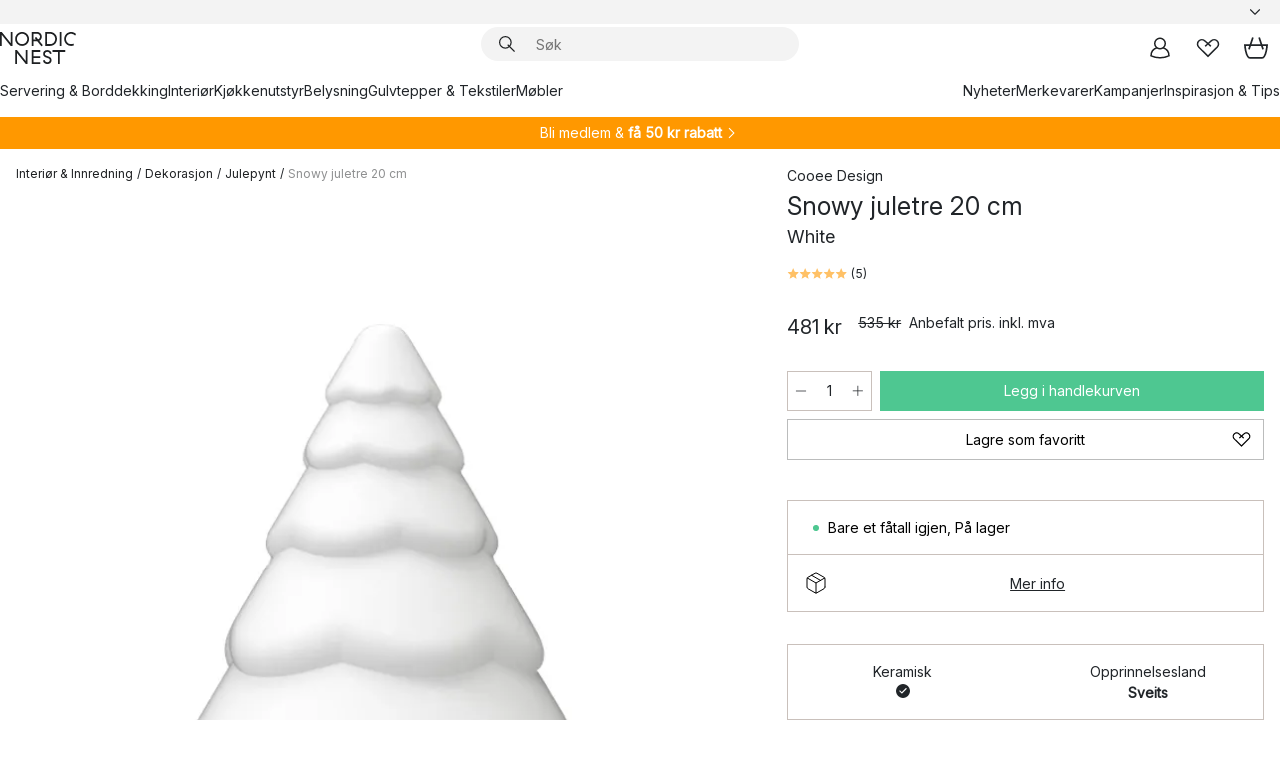

--- FILE ---
content_type: text/html; charset=utf-8
request_url: https://www.nordicnest.no/merkevarer/cooee-design/snowy-juletre-20-cm/
body_size: 65500
content:
<!DOCTYPE html><html lang="nb-NO"><head><script>(function(w,i,g){w[g]=w[g]||[];if(typeof w[g].push=='function')w[g].push(i)})
(window,'GTM-WRL99SXS','google_tags_first_party');</script><script>(function(w,d,s,l){w[l]=w[l]||[];(function(){w[l].push(arguments);})('set', 'developer_id.dY2E1Nz', true);
		var f=d.getElementsByTagName(s)[0],
		j=d.createElement(s);j.async=true;j.src='/securemetrics/';
		f.parentNode.insertBefore(j,f);
		})(window,document,'script','dataLayer');</script><meta name="viewport" content="width=device-width, initial-scale=1"/><link rel="preload" as="image" imageSrcSet="/assets/blobs/cooee-design-snowy-juletre-20-cm-white/506905-01_1_ProductImageMain-b47fdcf0c6.jpg?preset=medium 960w,/assets/blobs/cooee-design-snowy-juletre-20-cm-white/506905-01_1_ProductImageMain-b47fdcf0c6.jpg?preset=medium&amp;dpr=1.5 1440w,/assets/blobs/cooee-design-snowy-juletre-20-cm-white/506905-01_1_ProductImageMain-b47fdcf0c6.jpg?preset=medium&amp;dpr=2 1920w" imageSizes="40vw"/><script type="module" src="/static/runtime.1c6cd4d0e538c820.js" async=""></script><script type="module" src="/static/main.1e5554d967e43fd3.js" async=""></script><script type="module" src="/static/vendor.7f95a0690cc7c913.js" async=""></script><meta name="theme-color" content="#000"/><title>Kjøp Snowy juletre 20 cm fra Cooee Design - NordicNest.no</title><meta data-excite="true" name="description" content="Her finner du Snowy juletre 20 cm fra Cooee Design til best pris! ✓ Fri frakt over 699 kr* ✓ Ingen tollavgift ✓ 60 dager angrerett"/><meta data-excite="true" property="og:description" content="Her finner du Snowy juletre 20 cm fra Cooee Design til best pris! ✓ Fri frakt over 699 kr* ✓ Ingen tollavgift ✓ 60 dager angrerett"/><meta data-excite="true" property="og:image" content="/assets/blobs/cooee-design-snowy-juletre-20-cm-white/506905-01_1_ProductImageMain-b47fdcf0c6.jpg"/><link rel="canonical" href="https://www.nordicnest.no/merkevarer/cooee-design/snowy-juletre-20-cm/" data-excite="true"/><link rel="og:url" href="https://www.nordicnest.no/merkevarer/cooee-design/snowy-juletre-20-cm/" data-excite="true"/><link rel="manifest" href="/webappmanifest" crossorigin="use-credentials"/></head><script type="text/javascript">window.dataLayer = window.dataLayer || [];

            function gtag(){ dataLayer.push(arguments); }
            
            // Set default consent to 'denied' as a placeholder
            
            // Determine actual values based on customer's own requirements
            
            gtag('consent', 'default', {
            
            'ad_storage': 'denied',
            
            'ad_user_data': 'denied',
            
            'ad_personalization': 'denied',
            
            'analytics_storage': 'denied',
            
            'wait_for_update': 500
            
            });
            
            gtag('set', 'ads_data_redaction', true);</script><script id="CookieConsent" type="text/javascript" data-culture="NB" src="https://policy.app.cookieinformation.com/uc.js" data-gcm-version="2.0"></script><link rel="stylesheet" href="/static/main.ce45a92616384d33.css"/><link rel="stylesheet" href="/static/vendor.c7c4a3e591ac7730.css"/><script>(function(w,d,s,l,i){w[l]=w[l]||[];w[l].push({'gtm.start':
new Date().getTime(),event:'gtm.js'});var f=d.getElementsByTagName(s)[0],
j=d.createElement(s),dl=l!='dataLayer'?'&l='+l:'';j.defer=true;j.src=
'https://www.googletagmanager.com/gtm.js?id='+i+dl;f.parentNode.insertBefore(j,f);
})(window,document,'script','dataLayer','GTM-WRL99SXS');</script><script>document.addEventListener('load',function(e) {  if (e.target instanceof HTMLImageElement){ e.target.style.opacity = '1'}},{ capture: true });</script><div id="container"><style data-glitz="">.a{color:inherit}.b{background-color:#F3F3F3}</style><div class="a b"><style data-glitz="">.c{z-index:6}.d{height:24px}.e{position:relative}.f{align-items:center;-webkit-box-align:center}.g{grid-template-columns:1fr auto 1fr;-ms-grid-columns:1fr auto 1fr}.h{grid-template-areas:"left center right"}.i{display:-ms-grid;display:grid}.k{width:100%}.o{padding-right:16px}.p{padding-left:16px}@media (min-width: 1281px){.j{height:30px}.l{max-width:1440px}.m{margin-right:auto}.n{margin-left:auto}.q{padding-right:40px}.r{padding-left:40px}}</style><div class="c d e f g h i j k l m n o p q r"><style data-glitz="">.s{max-width:500px}.t{justify-content:center;-webkit-box-pack:center}.u{height:inherit}.v{display:-webkit-box;display:-moz-box;display:-ms-flexbox;display:-webkit-flex;display:flex}.w{grid-area:center}</style><div class="s k t u v w e"><style data-glitz="">.x{gap:8px}.y{font-size:12px}.z{pointer-events:none}.a0{will-change:transform, opacity}.a1{transform:translateY(50%)}.a2{bottom:0}.a3{position:absolute}.a4{opacity:0}</style><div class="a x y t f v u z a0 a1 a2 a3 a4"><style data-glitz="">.a5{width:24px}.a6{color:#ff9800}.a7{min-width:1.5em}.a8{min-height:1.5em}.a9{display:block}</style><svg xmlns="http://www.w3.org/2000/svg" fill="none" stroke="currentColor" stroke-linecap="square" stroke-width="1.5" viewBox="0 0 24 24" class="d a5 a6 a7 a8 a9"><path d="m4.5 11.25 5.25 5.25 9-9"></path></svg><style data-glitz="">.aa{white-space:nowrap}.ab{margin-bottom:0}.ae{line-height:1.7142857142857142}@media (min-width: 1281px){.ac{margin-bottom:0}}</style><p class="aa y ab ac ae">★ ★ ★ ★ 4.3 / 5 TRUSTPILOT</p></div><div class="a x y t f v u z a0 a1 a2 a3 a4"><svg xmlns="http://www.w3.org/2000/svg" fill="none" stroke="currentColor" stroke-linecap="square" stroke-width="1.5" viewBox="0 0 24 24" class="d a5 a6 a7 a8 a9"><path d="m4.5 11.25 5.25 5.25 9-9"></path></svg><p class="aa y ab ac ae"><style data-glitz="">.ag{text-decoration:underline}.af:hover{text-decoration:underline}.ai:hover{color:inherit}.ah:visited{color:inherit}</style><a class="af ag ah ai a" data-spa-link="true" href="/kundservice-no/bestillingsinformasjon/">FRI FRAKT OVER 699 KR*</a></p></div><div class="a x y t f v u z a0 a1 a2 a3 a4"><svg xmlns="http://www.w3.org/2000/svg" fill="none" stroke="currentColor" stroke-linecap="square" stroke-width="1.5" viewBox="0 0 24 24" class="d a5 a6 a7 a8 a9"><path d="m4.5 11.25 5.25 5.25 9-9"></path></svg><p class="aa y ab ac ae"><a class="af ag ah ai a" data-spa-link="true" href="/mine-sider/kundeklubb/">BLI MEDLEM</a><span> - FÅ 2 % PÅ ALLE KJØP </span></p></div><div class="a x y t f v u z a0 a1 a2 a3 a4"><svg xmlns="http://www.w3.org/2000/svg" fill="none" stroke="currentColor" stroke-linecap="square" stroke-width="1.5" viewBox="0 0 24 24" class="d a5 a6 a7 a8 a9"><path d="m4.5 11.25 5.25 5.25 9-9"></path></svg><p class="aa y ab ac ae">60 DAGER ANGRERETT</p></div><div class="a x y t f v u z a0 a1 a2 a3 a4"><svg xmlns="http://www.w3.org/2000/svg" fill="none" stroke="currentColor" stroke-linecap="square" stroke-width="1.5" viewBox="0 0 24 24" class="d a5 a6 a7 a8 a9"><path d="m4.5 11.25 5.25 5.25 9-9"></path></svg><p class="aa y ab ac ae"><a class="af ag ah ai a" data-spa-link="true" href="/mine-sider/kundeklubb/">SOM MEDLEM FÅR DU 2 % BONUS PÅ ALLE KJØP*</a></p></div></div><style data-glitz="">.aj{justify-self:end;-ms-grid-column-align:end}.ak{grid-area:right}.al{height:100%}.am{font-size:14px}.an{text-transform:capitalize}.ao{flex-direction:column;-webkit-box-orient:vertical;-webkit-box-direction:normal}</style><div value="nb-NO" options="" class="aj ak al am an ao v"><input type="hidden" value="nb-NO"/><style data-glitz="">.ap{border-bottom-color:transparent}.aq{border-bottom-style:solid}.ar{border-bottom-width:0}.as{border-top-color:transparent}.at{border-top-style:solid}.au{border-top-width:0}.av{border-right-color:transparent}.aw{border-right-style:solid}.ax{border-right-width:0}.ay{border-left-color:transparent}.az{border-left-style:solid}.b0{border-left-width:0}.bd{background-color:transparent}.be{font-weight:bold}.bf{padding-right:0}.bg{padding-left:0}.bh{line-height:24px}.bi{padding-bottom:3px}.bj{padding-top:3px}.bk{z-index:4}.bl{cursor:pointer}.bm{justify-content:space-between;-webkit-box-pack:justify}.bn{user-select:none;-webkit-user-select:none;-ms-user-select:none}.bo{font-variant:inherit}.bp{font-style:inherit}@media (min-width: 1281px){.b1{border-bottom-color:transparent}.b2{border-bottom-style:solid}.b3{border-bottom-width:0}.b4{border-top-color:transparent}.b5{border-top-style:solid}.b6{border-top-width:0}.b7{border-right-color:transparent}.b8{border-right-style:solid}.b9{border-right-width:0}.ba{border-left-color:transparent}.bb{border-left-style:solid}.bc{border-left-width:0}}</style><button id=":Rehc:-button" role="combobox" aria-haspopup="listbox" aria-expanded="false" aria-controls=":Rehc:-listbox" aria-label="Missing translation for selectAnOption" tabindex="0" class="ap aq ar as at au av aw ax ay az b0 b1 b2 b3 b4 b5 b6 b7 b8 b9 ba bb bc bd be bf bg bh y bi bj al bk bl f bm v a bn bo bp"><style data-glitz="">.bq{font-weight:500}.br{overflow:hidden}.bs{text-overflow:ellipsis}</style><span class="al bq k f v br bs aa"></span><style data-glitz="">.bt{margin-left:8px}.bu{flex-shrink:0}.bv{width:1.5em}.bw{height:1.5em}</style><svg xmlns="http://www.w3.org/2000/svg" fill="none" viewBox="0 0 24 24" aria-hidden="true" class="y bt bu bv bw a9"><path stroke="currentColor" stroke-linecap="round" stroke-linejoin="round" stroke-width="1.5" d="m6 9 6 6 6-6"></path></svg></button><style data-glitz="">.bx{z-index:5}</style><div class="bx e"></div></div></div></div><style data-glitz="">.by{z-index:3}.bz{top:-1px}.c0{background-color:#FFFFFF}.c1{position:-webkit-sticky;position:sticky}.c2{height:auto}.c3{align-items:inherit;-webkit-box-align:inherit}</style><header class="by bz c0 c1 c2 c3 ao"><style data-glitz="">@media (min-width: 1281px){.c4{height:66px}}</style><div class="e bm f g i c4 q r k l m n"><style data-glitz="">.c5{justify-self:flex-start}</style><div class="c5 f v"><style data-glitz="">.c7{text-decoration:none}.c6:hover{text-decoration:none}</style><a aria-label="Startside" class="ah ai c6 c7 a" data-spa-link="true" href="/merkevarer/cooee-design/snowy-juletre-20-cm/"><style data-glitz="">.c8{height:32px}.c9{width:auto}</style><svg xmlns="http://www.w3.org/2000/svg" viewBox="0 0 114.24 48" class="c8 c9 a9"><path d="M87.093 48V29.814h-8.185V27.13h19.078v2.684h-8.215V48Zm-17.823-.239a6.4 6.4 0 0 1-1.92-.8 6.1 6.1 0 0 1-1.637-1.535 7 7 0 0 1-1.115-2.4l2.351-1.253a4.9 4.9 0 0 0 1.458 2.639 4.1 4.1 0 0 0 2.8.91 3.93 3.93 0 0 0 2.559-.776 2.72 2.72 0 0 0 .952-2.236 2.8 2.8 0 0 0-.312-1.386 3 3 0 0 0-.834-.939 4.6 4.6 0 0 0-1.175-.626q-.654-.238-1.369-.478-1.012-.328-2.112-.759A8.4 8.4 0 0 1 66.9 37a5.5 5.5 0 0 1-1.488-1.714 5.06 5.06 0 0 1-.581-2.519 5.5 5.5 0 0 1 .506-2.4 5.15 5.15 0 0 1 1.369-1.774 6 6 0 0 1 2.012-1.093 7.7 7.7 0 0 1 2.4-.372 6.5 6.5 0 0 1 4.167 1.342 7.07 7.07 0 0 1 2.381 3.667l-2.531 1.013a4.5 4.5 0 0 0-1.517-2.563 4.17 4.17 0 0 0-2.559-.775 3.67 3.67 0 0 0-2.649.864 2.83 2.83 0 0 0-.893 2.117 2.5 2.5 0 0 0 .312 1.3 3 3 0 0 0 .863.91 5.8 5.8 0 0 0 1.31.67q.759.284 1.622.581 1.221.417 2.277.88a7 7 0 0 1 1.83 1.133 4.8 4.8 0 0 1 1.221 1.625 5.5 5.5 0 0 1 .446 2.326 6.1 6.1 0 0 1-.5 2.578 5.2 5.2 0 0 1-1.355 1.8 5.5 5.5 0 0 1-1.965 1.058 7.9 7.9 0 0 1-2.345.346 8.6 8.6 0 0 1-1.964-.239ZM38.822 48l-13.3-16.547V48H22.84V27.13h2.678l13.3 16.577V27.13H41.5V48Zm8.905 0V27.13h12.8v2.683H50.406v6.411h10.119v2.683H50.406v6.41h10.119V48Zm14.54-26.453-6.059-7.533h-5.8v6.857h-2.682V0h8.007a7.4 7.4 0 0 1 2.8.522 6.7 6.7 0 0 1 2.217 1.461A6.9 6.9 0 0 1 62.221 4.2a7.2 7.2 0 0 1 .536 2.8 7 7 0 0 1-1 3.757 6.7 6.7 0 0 1-2.693 2.474l5.331 6.6-2.129 1.712ZM50.406 11.33h3.66L52.22 9.022l2.08-1.669 2.976 3.708A4.2 4.2 0 0 0 59.3 9.54a4.23 4.23 0 0 0 .774-2.534 4.35 4.35 0 0 0-.343-1.744 4.3 4.3 0 0 0-.931-1.371A4.2 4.2 0 0 0 57.415 3a4.5 4.5 0 0 0-1.681-.313h-5.328Zm52.406 8.75a10 10 0 0 1-3.259-2.191 10.4 10.4 0 0 1-2.188-3.309 10.6 10.6 0 0 1-.8-4.145 10.6 10.6 0 0 1 .8-4.144 10.4 10.4 0 0 1 2.188-3.309 9.9 9.9 0 0 1 3.273-2.191A10.5 10.5 0 0 1 106.918 0a9.9 9.9 0 0 1 4.048.805 12 12 0 0 1 3.274 2.146l-1.22 2.534a10 10 0 0 0-.9-.833 10.5 10.5 0 0 0-1.768-1.165 7.54 7.54 0 0 0-3.556-.8 7.8 7.8 0 0 0-2.991.567 7.2 7.2 0 0 0-2.4 1.579 7.3 7.3 0 0 0-1.591 2.445 8.35 8.35 0 0 0-.581 3.16 8.35 8.35 0 0 0 .581 3.161 7.3 7.3 0 0 0 1.591 2.444 7.2 7.2 0 0 0 2.4 1.58 7.8 7.8 0 0 0 2.991.567 9.6 9.6 0 0 0 1.859-.179 8.5 8.5 0 0 0 1.98-.686l.476 2.684a17 17 0 0 1-2.262.656 10.37 10.37 0 0 1-6.042-.581Zm-13.054.791V0h2.678v20.87Zm-21.665 0V0h7.143a10.7 10.7 0 0 1 4.107.79 10.2 10.2 0 0 1 3.3 2.176 9.9 9.9 0 0 1 2.188 3.294 10.9 10.9 0 0 1 .789 4.174 10.9 10.9 0 0 1-.789 4.174 10 10 0 0 1-2.185 3.292 10.2 10.2 0 0 1-3.3 2.176 10.7 10.7 0 0 1-4.107.79Zm2.678-2.684h4.464a8.3 8.3 0 0 0 3.081-.566 7.2 7.2 0 0 0 2.44-1.595 7.4 7.4 0 0 0 1.607-2.46 8.3 8.3 0 0 0 .581-3.13 8.2 8.2 0 0 0-.581-3.116 7.26 7.26 0 0 0-4.047-4.055 8.1 8.1 0 0 0-3.081-.581h-4.464ZM15.982 20.87 2.678 4.323V20.87H0V0h2.678l13.3 16.577V0h2.678v20.87Zm13.074-.791a9.96 9.96 0 0 1-5.491-5.5 10.8 10.8 0 0 1-.789-4.145 10.8 10.8 0 0 1 .789-4.144 9.95 9.95 0 0 1 5.491-5.5A10.7 10.7 0 0 1 33.194 0a10.85 10.85 0 0 1 4.152.791 9.9 9.9 0 0 1 3.3 2.19 10.2 10.2 0 0 1 2.173 3.31 10.8 10.8 0 0 1 .789 4.144 10.8 10.8 0 0 1-.789 4.145 10.2 10.2 0 0 1-2.173 3.309 9.9 9.9 0 0 1-3.3 2.191 10.8 10.8 0 0 1-4.152.79 10.7 10.7 0 0 1-4.138-.791M30.1 3.264a7.19 7.19 0 0 0-4.063 4.07 8.2 8.2 0 0 0-.58 3.1 8.2 8.2 0 0 0 .58 3.1A7.18 7.18 0 0 0 30.1 17.6a8.53 8.53 0 0 0 6.191 0 7.18 7.18 0 0 0 4.063-4.069 8.2 8.2 0 0 0 .581-3.1 8.2 8.2 0 0 0-.581-3.1 7.19 7.19 0 0 0-4.063-4.07 8.53 8.53 0 0 0-6.191 0Z" style="fill:#1e2022"></path></svg></a></div><style data-glitz="">.ca{transition-timing-function:ease-out}.cb{transition-duration:200ms}.cc{transition-property:background, box-shadow;-webkit-transition-property:background, box-shadow;-moz-transition-property:background, box-shadow}.cd{z-index:1}@media (min-width: 1281px){.ce{width:400px}.cf{align-items:center;-webkit-box-align:center}}</style><form role="search" class="ca cb cc k e cd v ce cf" action=""><style data-glitz="">.cg{border-bottom-width:thin}.ch{border-top-width:thin}.ci{border-right-width:thin}.cj{border-left-width:thin}.ck{height:34px}.cl{border-radius:50px}.cq{transition-property:background-color;-webkit-transition-property:background-color;-moz-transition-property:background-color}@media (max-width: 1280px){.cm{border-bottom-color:transparent}.cn{margin-bottom:8px}.co{margin-right:12px}.cp{margin-left:12px}}</style><div class="b aq ap cg at as ch aw av ci az ay cj ck cd k f v cl cm cn co cp ca cb cq"><style data-glitz="">.cr{padding-bottom:0}.cs{padding-top:0}.ct{border-radius:0}.cu{text-transform:initial}.d1{font-size:16px}.d2{transition-property:color, background, opacity, border-color;-webkit-transition-property:color, background, opacity, border-color;-moz-transition-property:color, background, opacity, border-color}.d3{border-bottom-width:1px}.d4{border-top-width:1px}.d5{border-right-width:1px}.d6{border-left-width:1px}@media (hover: hover){.cv:hover{border-bottom-color:transparent}.cw:hover{border-top-color:transparent}.cx:hover{border-right-color:transparent}.cy:hover{border-left-color:transparent}.cz:hover{background-color:transparent}.d0:hover{color:inherit}}</style><button tabindex="0" type="submit" aria-label="Søk" data-test-id="quick-search-btn" class="bt cr cs bf bg bu ct a bd cu f t v cv cw cx cy cz d0 bh d1 ca cb d2 ap aq d3 as at d4 av aw d5 ay az d6 bn bo bp"><style data-glitz="">.d7{margin-bottom:8px}.d8{margin-top:8px}.d9{margin-right:8px}.da{height:16px}.db{width:16px}</style><svg xmlns="http://www.w3.org/2000/svg" viewBox="0 0 26.414 26.414" class="d7 d8 d9 bt da db a9"><defs><style>.search_svg__a{fill:none;stroke:#1e2022;stroke-linecap:square;stroke-miterlimit:10;stroke-width:2px}</style></defs><g transform="translate(1 1)"><circle cx="9.5" cy="9.5" r="9.5" class="search_svg__a"></circle><path d="m14 14 10 10" class="search_svg__a"></path></g></svg></button><style data-glitz="">.dd{flex-grow:1;-webkit-box-flex:1}.dj{border-bottom-style:none}.dk{border-top-style:none}.dl{border-right-style:none}.dm{border-left-style:none}.dn{padding-left:12px}.dc::-webkit-search-cancel-button{display:none}.de:focus{outline-style:none}.df:focus{border-bottom-style:none}.dg:focus{border-top-style:none}.dh:focus{border-right-style:none}.di:focus{border-left-style:none}</style><input tabindex="0" aria-label="Søk" aria-disabled="false" role="combobox" type="search" autoComplete="off" aria-autocomplete="list" aria-activedescendant="-1-item-" aria-expanded="false" aria-controls="suggestions" aria-owns="suggestions" placeholder="Søk" data-test-id="quick-search-input" class="dc dd de df dg dh di dj dk dl dm bd u k dn am" name="q" value=""/><style data-glitz="">.do{visibility:hidden}</style><button type="button" tabindex="0" aria-label="LUKK" class="d9 cr cs bf bg bu do ct a bd cu f t v cv cw cx cy cz d0 bh d1 ca cb d2 ap aq d3 as at d4 av aw d5 ay az d6 bn bo bp"><svg xmlns="http://www.w3.org/2000/svg" viewBox="0 0 32 32" class="d7 d8 d9 bt da db a9"><path fill="none" stroke="currentColor" stroke-linecap="square" stroke-miterlimit="10" stroke-width="2" d="m16 16-8.657 8.656L16 16 7.343 7.343 16 16l8.656-8.657L16 16l8.657 8.657z"></path></svg></button></div><style data-glitz="">.dp{left:12px}.dq{top:40px}.dr{width:calc(100% - 24px)}.ds{border-radius:16px}.dv{transition-property:border-color, box-shadow;-webkit-transition-property:border-color, box-shadow;-moz-transition-property:border-color, box-shadow}.dw{height:0}.dx{background-color:white}@media (min-width: 1281px){.dt{left:0}.du{width:100%}}</style><div class="dp dq dr a3 ar aq ap au at as ax aw av b0 az ay ds dt du ca cb dv dw br dx b6"><style data-glitz="">.dy{padding-bottom:16px}.dz{padding-top:8px}</style><div class="dy dz"></div></div></form><style data-glitz="">.e0{justify-self:flex-end}</style><div class="e0 f v"><style data-glitz="">.e1{padding-bottom:11px}.e2{padding-top:11px}.e3{padding-right:11px}.e4{padding-left:11px}</style><a aria-label="Mine sider" data-test-id="my-pages-button" class="ct a bd cu f t v cv cw cx cy cz d0 bh d1 e1 e2 e3 e4 ca cb d2 ap aq d3 as at d4 av aw d5 ay az d6 ai c6 c7" data-spa-link="true" href=""><svg xmlns="http://www.w3.org/2000/svg" viewBox="0 0 32 32" data-test-id="my-pages-link" class="bv bw a9"><defs><style>.user_svg__a{fill:none;stroke:#1e2022;stroke-miterlimit:10;stroke-width:2px}</style></defs><circle cx="7" cy="7" r="7" class="user_svg__a" transform="translate(9 3)"></circle><path d="M12.007 15.645A11.44 11.44 0 0 0 4 26.375 27 27 0 0 0 16 29a27 27 0 0 0 12-2.625 11.44 11.44 0 0 0-8-10.73" class="user_svg__a"></path></svg></a><style data-glitz="">.e5{overflow:visible}</style><a aria-label="Mine favoritter" class="e5 e ct a bd cu f t v cv cw cx cy cz d0 bh d1 e1 e2 e3 e4 ca cb d2 ap aq d3 as at d4 av aw d5 ay az d6 ai c6 c7" data-spa-link="true" href=""><svg xmlns="http://www.w3.org/2000/svg" fill="none" viewBox="0 0 32 32" data-test-id="my-wishlist-link" class="bv bw a9"><path stroke="currentColor" stroke-linecap="square" stroke-miterlimit="10" stroke-width="2" d="m13 13 7.071-6.317a5.866 5.866 0 0 1 8.225 0 5.7 5.7 0 0 1 0 8.127L15.959 27 3.7 14.81a5.7 5.7 0 0 1 0-8.127 5.866 5.866 0 0 1 8.225 0S16.582 10.533 19 13"></path></svg></a><button aria-label="Handlekurv" title="Du har 0 produkter i  handlevognen." data-test-id="header-cart-icon" class="e5 e ct a bd cu f t v cv cw cx cy cz d0 bh d1 e1 e2 e3 e4 ca cb d2 ap aq d3 as at d4 av aw d5 ay az d6 bn bo bp"><svg xmlns="http://www.w3.org/2000/svg" fill="none" viewBox="0 0 28.138 25.265" data-test-id="minicart-link" class="bv bw a9"><g stroke="currentColor" stroke-linecap="square" stroke-miterlimit="10" stroke-width="2"><path d="m18.069 1.265 4 12M10.069 1.265l-4 12M1.069 9.265h26s-1 15-6 15h-14c-5 0-6-15-6-15Z"></path></g></svg></button></div></div><style data-glitz="">.e6{min-height:44px}</style><nav class="e6 k dy dz"><div class="bm v q r k l m n"><style data-glitz="">.e7{gap:24px}.e8{list-style:none}.e9{margin-top:0}.ea{margin-right:0}.eb{margin-left:0}</style><ul class="e7 v e8 cr cs bf bg ab e9 ea eb"><li><a data-test-id="product-category-tabs" class="af aa a9 bq am ah ai c7 a" data-spa-link="true" href="/servering-og-borddekking/">Servering &amp; Borddekking</a></li><li><a data-test-id="product-category-tabs" class="af aa a9 bq am ah ai c7 a" data-spa-link="true" href="/innredning/">Interiør</a></li><li><a data-test-id="product-category-tabs" class="af aa a9 bq am ah ai c7 a" data-spa-link="true" href="/kjokken--matlaging/">Kjøkkenutstyr</a></li><li><a data-test-id="product-category-tabs" class="af aa a9 bq am ah ai c7 a" data-spa-link="true" href="/belysning/">Belysning</a></li><li><a data-test-id="product-category-tabs" class="af aa a9 bq am ah ai c7 a" data-spa-link="true" href="/gulvtepper--stoff/">Gulvtepper &amp; Tekstiler</a></li><li><a data-test-id="product-category-tabs" class="af aa a9 bq am ah ai c7 a" data-spa-link="true" href="/mobler/">Møbler</a></li></ul><ul class="e7 v e8 cr cs bf bg ab e9 ea eb"><li><a class="bq af aa a9 am ah ai c7 a" data-spa-link="true" href="/nyheter/">Nyheter</a></li><li><a class="bq af aa a9 am ah ai c7 a" data-spa-link="true" href="/merkevarer/">Merkevarer</a></li><li><a class="bq af aa a9 am ah ai c7 a" data-spa-link="true" href="/kampanjer/">Kampanjer</a></li><li><a class="bq af aa a9 am ah ai c7 a" data-spa-link="true" href="/inspirasjon-tips/">Inspirasjon &amp; Tips</a></li></ul></div></nav></header><div style="display:contents"><style data-glitz="">.ee{width:440px}.ef{top:0}.eg{left:100%}.eh{will-change:transform}.ei{max-width:100%}.ej{position:fixed}@media (min-width: 1281px){.ec{display:none}.ed{width:auto}}</style><div class="c0 br ec ed ee a2 ef eg eh ei ao v ej"><style data-glitz="">.ek{padding-bottom:4px}.el{padding-top:4px}</style><div class="ek el a9 e"><style data-glitz="">.em{transform:translate(-50%, -50%)}.en{top:50%}.eo{left:50%}</style><svg xmlns="http://www.w3.org/2000/svg" viewBox="0 0 114.24 48" class="em en eo a3 c8 c9 a9"><path d="M87.093 48V29.814h-8.185V27.13h19.078v2.684h-8.215V48Zm-17.823-.239a6.4 6.4 0 0 1-1.92-.8 6.1 6.1 0 0 1-1.637-1.535 7 7 0 0 1-1.115-2.4l2.351-1.253a4.9 4.9 0 0 0 1.458 2.639 4.1 4.1 0 0 0 2.8.91 3.93 3.93 0 0 0 2.559-.776 2.72 2.72 0 0 0 .952-2.236 2.8 2.8 0 0 0-.312-1.386 3 3 0 0 0-.834-.939 4.6 4.6 0 0 0-1.175-.626q-.654-.238-1.369-.478-1.012-.328-2.112-.759A8.4 8.4 0 0 1 66.9 37a5.5 5.5 0 0 1-1.488-1.714 5.06 5.06 0 0 1-.581-2.519 5.5 5.5 0 0 1 .506-2.4 5.15 5.15 0 0 1 1.369-1.774 6 6 0 0 1 2.012-1.093 7.7 7.7 0 0 1 2.4-.372 6.5 6.5 0 0 1 4.167 1.342 7.07 7.07 0 0 1 2.381 3.667l-2.531 1.013a4.5 4.5 0 0 0-1.517-2.563 4.17 4.17 0 0 0-2.559-.775 3.67 3.67 0 0 0-2.649.864 2.83 2.83 0 0 0-.893 2.117 2.5 2.5 0 0 0 .312 1.3 3 3 0 0 0 .863.91 5.8 5.8 0 0 0 1.31.67q.759.284 1.622.581 1.221.417 2.277.88a7 7 0 0 1 1.83 1.133 4.8 4.8 0 0 1 1.221 1.625 5.5 5.5 0 0 1 .446 2.326 6.1 6.1 0 0 1-.5 2.578 5.2 5.2 0 0 1-1.355 1.8 5.5 5.5 0 0 1-1.965 1.058 7.9 7.9 0 0 1-2.345.346 8.6 8.6 0 0 1-1.964-.239ZM38.822 48l-13.3-16.547V48H22.84V27.13h2.678l13.3 16.577V27.13H41.5V48Zm8.905 0V27.13h12.8v2.683H50.406v6.411h10.119v2.683H50.406v6.41h10.119V48Zm14.54-26.453-6.059-7.533h-5.8v6.857h-2.682V0h8.007a7.4 7.4 0 0 1 2.8.522 6.7 6.7 0 0 1 2.217 1.461A6.9 6.9 0 0 1 62.221 4.2a7.2 7.2 0 0 1 .536 2.8 7 7 0 0 1-1 3.757 6.7 6.7 0 0 1-2.693 2.474l5.331 6.6-2.129 1.712ZM50.406 11.33h3.66L52.22 9.022l2.08-1.669 2.976 3.708A4.2 4.2 0 0 0 59.3 9.54a4.23 4.23 0 0 0 .774-2.534 4.35 4.35 0 0 0-.343-1.744 4.3 4.3 0 0 0-.931-1.371A4.2 4.2 0 0 0 57.415 3a4.5 4.5 0 0 0-1.681-.313h-5.328Zm52.406 8.75a10 10 0 0 1-3.259-2.191 10.4 10.4 0 0 1-2.188-3.309 10.6 10.6 0 0 1-.8-4.145 10.6 10.6 0 0 1 .8-4.144 10.4 10.4 0 0 1 2.188-3.309 9.9 9.9 0 0 1 3.273-2.191A10.5 10.5 0 0 1 106.918 0a9.9 9.9 0 0 1 4.048.805 12 12 0 0 1 3.274 2.146l-1.22 2.534a10 10 0 0 0-.9-.833 10.5 10.5 0 0 0-1.768-1.165 7.54 7.54 0 0 0-3.556-.8 7.8 7.8 0 0 0-2.991.567 7.2 7.2 0 0 0-2.4 1.579 7.3 7.3 0 0 0-1.591 2.445 8.35 8.35 0 0 0-.581 3.16 8.35 8.35 0 0 0 .581 3.161 7.3 7.3 0 0 0 1.591 2.444 7.2 7.2 0 0 0 2.4 1.58 7.8 7.8 0 0 0 2.991.567 9.6 9.6 0 0 0 1.859-.179 8.5 8.5 0 0 0 1.98-.686l.476 2.684a17 17 0 0 1-2.262.656 10.37 10.37 0 0 1-6.042-.581Zm-13.054.791V0h2.678v20.87Zm-21.665 0V0h7.143a10.7 10.7 0 0 1 4.107.79 10.2 10.2 0 0 1 3.3 2.176 9.9 9.9 0 0 1 2.188 3.294 10.9 10.9 0 0 1 .789 4.174 10.9 10.9 0 0 1-.789 4.174 10 10 0 0 1-2.185 3.292 10.2 10.2 0 0 1-3.3 2.176 10.7 10.7 0 0 1-4.107.79Zm2.678-2.684h4.464a8.3 8.3 0 0 0 3.081-.566 7.2 7.2 0 0 0 2.44-1.595 7.4 7.4 0 0 0 1.607-2.46 8.3 8.3 0 0 0 .581-3.13 8.2 8.2 0 0 0-.581-3.116 7.26 7.26 0 0 0-4.047-4.055 8.1 8.1 0 0 0-3.081-.581h-4.464ZM15.982 20.87 2.678 4.323V20.87H0V0h2.678l13.3 16.577V0h2.678v20.87Zm13.074-.791a9.96 9.96 0 0 1-5.491-5.5 10.8 10.8 0 0 1-.789-4.145 10.8 10.8 0 0 1 .789-4.144 9.95 9.95 0 0 1 5.491-5.5A10.7 10.7 0 0 1 33.194 0a10.85 10.85 0 0 1 4.152.791 9.9 9.9 0 0 1 3.3 2.19 10.2 10.2 0 0 1 2.173 3.31 10.8 10.8 0 0 1 .789 4.144 10.8 10.8 0 0 1-.789 4.145 10.2 10.2 0 0 1-2.173 3.309 9.9 9.9 0 0 1-3.3 2.191 10.8 10.8 0 0 1-4.152.79 10.7 10.7 0 0 1-4.138-.791M30.1 3.264a7.19 7.19 0 0 0-4.063 4.07 8.2 8.2 0 0 0-.58 3.1 8.2 8.2 0 0 0 .58 3.1A7.18 7.18 0 0 0 30.1 17.6a8.53 8.53 0 0 0 6.191 0 7.18 7.18 0 0 0 4.063-4.069 8.2 8.2 0 0 0 .581-3.1 8.2 8.2 0 0 0-.581-3.1 7.19 7.19 0 0 0-4.063-4.07 8.53 8.53 0 0 0-6.191 0Z" style="fill:#1e2022"></path></svg><style data-glitz="">.ep{float:right}</style><button class="ep ct a bd cu f t v cv cw cx cy cz d0 bh d1 e1 e2 e3 e4 ca cb d2 ap aq d3 as at d4 av aw d5 ay az d6 br e bn bo bp"><svg xmlns="http://www.w3.org/2000/svg" viewBox="0 0 32 32" class="bv bw a9"><path fill="none" stroke="currentColor" stroke-linecap="square" stroke-miterlimit="10" stroke-width="2" d="m16 16-8.657 8.656L16 16 7.343 7.343 16 16l8.656-8.657L16 16l8.657 8.657z"></path></svg></button></div><style data-glitz="">.eq{grid-template-columns:repeat(2, 1fr);-ms-grid-columns:repeat(2, 1fr)}</style><div class="eq i"><style data-glitz="">.es{padding-bottom:12px}.et{padding-top:12px}.eu{transition-duration:300ms}.ev{padding-right:23px}.ew{padding-left:23px}.ex{color:black}.f4{border-bottom-color:#bbbcbc}.f5{border-top-color:#bbbcbc}.f6{border-right-color:#bbbcbc}.f7{border-left-color:#bbbcbc}.er:focus-visible{outline-offset:-2px}@media (hover: hover){.ey:hover{border-bottom-color:#bbbcbc}.ez:hover{border-top-color:#bbbcbc}.f0:hover{border-right-color:#bbbcbc}.f1:hover{border-left-color:#bbbcbc}.f2:hover{background-color:#f5f5f5}.f3:hover{color:black}}</style><button class="c0 er es et ar au ax b0 cu cq eu bq am f t v bh ev ew ct ex ey ez f0 f1 f2 f3 ca f4 aq f5 at f6 aw f7 az bn bo bp">Produkter</button><style data-glitz="">.f8{background-color:#ebebeb}</style><button class="f8 er es et ar au ax b0 cu cq eu bq am f t v bh ev ew ct ex ey ez f0 f1 f2 f3 ca f4 aq f5 at f6 aw f7 az bn bo bp">Annet</button></div><style data-glitz="">.f9{overflow-x:hidden}</style><nav class="al f9 e dd"><style data-glitz="">.fa{will-change:opacity, transform}</style><div class="fa ao v a2 ef al k a3"><style data-glitz="">.fb{overflow-y:auto}.fc{-webkit-overflow-scrolling:touch}</style><ul class="fb fc e8 cr cs bf bg ab e9 ea eb"><style data-glitz="">@media (max-width: 1280px){.fd{border-bottom-style:solid}.fe{border-bottom-width:1px}.ff{border-bottom-color:#f5f5f5}}</style><li class="fd fe ff"><style data-glitz="">.fg{padding-right:24px}.fh{padding-left:24px}@media (max-width: 1280px){.fi{padding-bottom:16px}.fj{padding-top:16px}.fk{padding-right:24px}.fl{padding-left:24px}.fm{font-size:16px}.fn{font-weight:500}}</style><a data-test-id="sidebar-product-category" class="es et fg fh aa k f bm v fi fj fk fl fm fn ah ai c6 c7 a" data-spa-link="true" href="/servering-og-borddekking/">Servering &amp; Borddekking<style data-glitz="">.fo{transform:rotate(270deg)}</style><svg xmlns="http://www.w3.org/2000/svg" fill="none" viewBox="0 0 24 24" class="y fo bv bw a9"><path fill="currentColor" d="M4.943 9.75 6 8.693l6 6 6-6 1.058 1.057L12 16.808z"></path></svg></a></li><li class="fd fe ff"><a data-test-id="sidebar-product-category" class="es et fg fh aa k f bm v fi fj fk fl fm fn ah ai c6 c7 a" data-spa-link="true" href="/innredning/">Interiør<svg xmlns="http://www.w3.org/2000/svg" fill="none" viewBox="0 0 24 24" class="y fo bv bw a9"><path fill="currentColor" d="M4.943 9.75 6 8.693l6 6 6-6 1.058 1.057L12 16.808z"></path></svg></a></li><li class="fd fe ff"><a data-test-id="sidebar-product-category" class="es et fg fh aa k f bm v fi fj fk fl fm fn ah ai c6 c7 a" data-spa-link="true" href="/kjokken--matlaging/">Kjøkkenutstyr<svg xmlns="http://www.w3.org/2000/svg" fill="none" viewBox="0 0 24 24" class="y fo bv bw a9"><path fill="currentColor" d="M4.943 9.75 6 8.693l6 6 6-6 1.058 1.057L12 16.808z"></path></svg></a></li><li class="fd fe ff"><a data-test-id="sidebar-product-category" class="es et fg fh aa k f bm v fi fj fk fl fm fn ah ai c6 c7 a" data-spa-link="true" href="/belysning/">Belysning<svg xmlns="http://www.w3.org/2000/svg" fill="none" viewBox="0 0 24 24" class="y fo bv bw a9"><path fill="currentColor" d="M4.943 9.75 6 8.693l6 6 6-6 1.058 1.057L12 16.808z"></path></svg></a></li><li class="fd fe ff"><a data-test-id="sidebar-product-category" class="es et fg fh aa k f bm v fi fj fk fl fm fn ah ai c6 c7 a" data-spa-link="true" href="/gulvtepper--stoff/">Gulvtepper &amp; Tekstiler<svg xmlns="http://www.w3.org/2000/svg" fill="none" viewBox="0 0 24 24" class="y fo bv bw a9"><path fill="currentColor" d="M4.943 9.75 6 8.693l6 6 6-6 1.058 1.057L12 16.808z"></path></svg></a></li><li class="fd fe ff"><a data-test-id="sidebar-product-category" class="es et fg fh aa k f bm v fi fj fk fl fm fn ah ai c6 c7 a" data-spa-link="true" href="/mobler/">Møbler<svg xmlns="http://www.w3.org/2000/svg" fill="none" viewBox="0 0 24 24" class="y fo bv bw a9"><path fill="currentColor" d="M4.943 9.75 6 8.693l6 6 6-6 1.058 1.057L12 16.808z"></path></svg></a></li><style data-glitz="">.fp{color:#ffffff}.fq{background-color:#6c1519}.fr{margin-bottom:12px}</style><li class="fp fq fr"><style data-glitz="">.fs{padding-right:12px}.fu{gap:16px}.fv{flex-direction:row;-webkit-box-orient:horizontal;-webkit-box-direction:normal}.ft:hover{color:white}</style><a class="es et fs dn ft f fu t fv v al ah c6 c7 a" data-spa-link="true" href="/kampanjer/"><p class="ab am ac ae">Kampanjer</p><svg xmlns="http://www.w3.org/2000/svg" fill="none" viewBox="0 0 24 24" class="fo bv bw a9"><path fill="currentColor" d="M4.943 9.75 6 8.693l6 6 6-6 1.058 1.057L12 16.808z"></path></svg></a></li><style data-glitz="">.fw{padding-bottom:8px}.fx{padding-right:8px}.fy{padding-left:8px}.fz{grid-template-columns:repeat(3, minmax(0, 1fr));-ms-grid-columns:repeat(3, minmax(0, 1fr))}</style><li class="y fw dz fx fy k fz i"><a class="fw dz fs dn ao v f ah ai c6 c7 a" data-spa-link="true" href="/mine-sider/"><style data-glitz="">.g0{object-fit:contain}.g1{width:28px}.g2{height:28px}.g3{transition-timing-function:ease-in}.g4{transition-property:opacity;-webkit-transition-property:opacity;-moz-transition-property:opacity}</style><img loading="lazy" height="32" width="32" src="/assets/contentful/p7vzp7ftmsr1/6Dv5NcRbiecSL4BHRkLZu2/564403beeebfb0475d7532f96f7e26ee/user.svg" class="g0 g1 g2 g3 cb g4 a4 ei"/><style data-glitz="">.g5{text-align:center}.g6{margin-top:12px}</style><div class="g5 g6 bs br aa c7">Mine sider</div></a><a class="fw dz fs dn ao v f ah ai c6 c7 a" data-spa-link="true" href="/mine-favoritter/"><img loading="lazy" alt="" height="24" width="25" src="/assets/contentful/p7vzp7ftmsr1/4BCENhWV3QUyH3fOxk0HMK/cf76b3bf637272b8940f43ff998b27d2/heart_icon.svg" class="g0 g1 g2 g3 cb g4 a4 ei"/><div class="g5 g6 bs br aa c7">Mine favoritter</div></a><a class="fw dz fs dn ao v f ah ai c6 c7 a" data-spa-link="true" href="/kundservice-no/"><img loading="lazy" height="26" width="28" src="/assets/contentful/p7vzp7ftmsr1/5U7VZK0g3BGd1pAhnnxh4F/cb81a86a5837bf258e89a7d3d9bd309c/nn-icon-service_2.svg" class="g0 g1 g2 g3 cb g4 a4 ei"/><div class="g5 g6 bs br aa c7">Kundeservice</div></a></li></ul></div><div class="fa ao v a2 ef al k a3"><ul class="fb fc e8 cr cs bf bg ab e9 ea eb"><li class="fd fe ff"><a data-test-id="sidebar-product-category" class="es et fg fh aa k f bm v fi fj fk fl fm fn ah ai c6 c7 a" data-spa-link="true" href="/nyheter/">Nyheter</a></li><li class="fd fe ff"><a data-test-id="sidebar-product-category" class="es et fg fh aa k f bm v fi fj fk fl fm fn ah ai c6 c7 a" data-spa-link="true" href="/merkevarer/">Merkevarer</a></li><li class="fd fe ff"><a data-test-id="sidebar-product-category" class="es et fg fh aa k f bm v fi fj fk fl fm fn ah ai c6 c7 a" data-spa-link="true" href="/kampanjer/">Kampanjer</a></li><li class="fd fe ff"><a data-test-id="sidebar-product-category" class="es et fg fh aa k f bm v fi fj fk fl fm fn ah ai c6 c7 a" data-spa-link="true" href="/inspirasjon-tips/">Inspirasjon &amp; Tips<svg xmlns="http://www.w3.org/2000/svg" fill="none" viewBox="0 0 24 24" class="y fo bv bw a9"><path fill="currentColor" d="M4.943 9.75 6 8.693l6 6 6-6 1.058 1.057L12 16.808z"></path></svg></a></li><li class="fd fe ff"><a data-test-id="sidebar-product-category" class="es et fg fh aa k f bm v fi fj fk fl fm fn ah ai c6 c7 a" data-spa-link="true" href="/rom/">Rom<svg xmlns="http://www.w3.org/2000/svg" fill="none" viewBox="0 0 24 24" class="y fo bv bw a9"><path fill="currentColor" d="M4.943 9.75 6 8.693l6 6 6-6 1.058 1.057L12 16.808z"></path></svg></a></li><li class="fd fe ff"><a data-test-id="sidebar-product-category" class="es et fg fh aa k f bm v fi fj fk fl fm fn ah ai c6 c7 a" data-spa-link="true" href="/gavetips/">Gavetips</a></li><li class="fd fe ff"><a data-test-id="sidebar-product-category" class="es et fg fh aa k f bm v fi fj fk fl fm fn ah ai c6 c7 a" data-spa-link="true" href="/a-a/mummibutikk/">Mummibutikk</a></li><li class="fd fe ff"><a data-test-id="sidebar-product-category" class="es et fg fh aa k f bm v fi fj fk fl fm fn ah ai c6 c7 a" data-spa-link="true" href="/bestselgere/">Bestselgere</a></li><li class="fd fe ff"><a data-test-id="sidebar-product-category" class="es et fg fh aa k f bm v fi fj fk fl fm fn ah ai c6 c7 a" data-spa-link="true" href="/mine-sider/kundeklubb/">Kundeklubb</a></li><li class="fp fq fr"><a class="es et fs dn ft f fu t fv v al ah c6 c7 a" data-spa-link="true" href="/kampanjer/"><p class="ab am ac ae">Kampanjer</p><svg xmlns="http://www.w3.org/2000/svg" fill="none" viewBox="0 0 24 24" class="fo bv bw a9"><path fill="currentColor" d="M4.943 9.75 6 8.693l6 6 6-6 1.058 1.057L12 16.808z"></path></svg></a></li><li class="y fw dz fx fy k fz i"><a class="fw dz fs dn ao v f ah ai c6 c7 a" data-spa-link="true" href="/mine-sider/"><img loading="lazy" height="32" width="32" src="/assets/contentful/p7vzp7ftmsr1/6Dv5NcRbiecSL4BHRkLZu2/564403beeebfb0475d7532f96f7e26ee/user.svg" class="g0 g1 g2 g3 cb g4 a4 ei"/><div class="g5 g6 bs br aa c7">Mine sider</div></a><a class="fw dz fs dn ao v f ah ai c6 c7 a" data-spa-link="true" href="/mine-favoritter/"><img loading="lazy" alt="" height="24" width="25" src="/assets/contentful/p7vzp7ftmsr1/4BCENhWV3QUyH3fOxk0HMK/cf76b3bf637272b8940f43ff998b27d2/heart_icon.svg" class="g0 g1 g2 g3 cb g4 a4 ei"/><div class="g5 g6 bs br aa c7">Mine favoritter</div></a><a class="fw dz fs dn ao v f ah ai c6 c7 a" data-spa-link="true" href="/kundservice-no/"><img loading="lazy" height="26" width="28" src="/assets/contentful/p7vzp7ftmsr1/5U7VZK0g3BGd1pAhnnxh4F/cb81a86a5837bf258e89a7d3d9bd309c/nn-icon-service_2.svg" class="g0 g1 g2 g3 cb g4 a4 ei"/><div class="g5 g6 bs br aa c7">Kundeservice</div></a></li></ul></div></nav><div class="es et o p f8 bm v"><style data-glitz="">.g7{text-transform:none}</style><a data-test-id="mobile-menu-my-pages-button" class="g7 x bg fw dz ct a bd f t v cv cw cx cy cz d0 bh y e3 ca cb d2 ap aq d3 as at d4 av aw d5 ay az d6 ai c6 c7" data-spa-link="true" href=""><svg xmlns="http://www.w3.org/2000/svg" viewBox="0 0 32 32" class="bv bw a9"><defs><style>.user_svg__a{fill:none;stroke:#1e2022;stroke-miterlimit:10;stroke-width:2px}</style></defs><circle cx="7" cy="7" r="7" class="user_svg__a" transform="translate(9 3)"></circle><path d="M12.007 15.645A11.44 11.44 0 0 0 4 26.375 27 27 0 0 0 16 29a27 27 0 0 0 12-2.625 11.44 11.44 0 0 0-8-10.73" class="user_svg__a"></path></svg><span class="d1">Logg inn</span></a><style data-glitz="">.g8{display:-webkit-inline-box;display:-moz-inline-box;display:-ms-inline-flexbox;display:-webkit-inline-flex;display:inline-flex}</style><div class="y f g8 e"><style data-glitz="">.g9{min-width:100%}.ga{padding-bottom:7px}.gb{padding-top:7px}.gd{background-color:transparent;background-color:initial}.ge{font-weight:inherit}.gf{font-family:inherit}.gg{appearance:none;-webkit-appearance:none;-moz-appearance:none;-ms-appearance:none}.gc:focus{outline-width:0}</style><select class="y fg g9 bh ga gb ew de gc gd ar au ax b0 a ge bo bp gf gg"></select><style data-glitz="">.gh{right:0}</style><svg xmlns="http://www.w3.org/2000/svg" fill="none" viewBox="0 0 24 24" class="z gh a3 bv bw a9"><path fill="currentColor" d="M4.943 9.75 6 8.693l6 6 6-6 1.058 1.057L12 16.808z"></path></svg></div></div></div></div><div style="display:contents"><style data-glitz="">.gj{background-color:#FF9800}.gi:hover{color:#ffffff}</style><div class="gi fp gj ek el fx fy"><style data-glitz="">@media (min-width: 769px){.gk{max-width:1600px}.gl{margin-right:auto}.gm{margin-left:auto}}</style><div class="g3 cb g4 u t fv f v k gk gl gm"><style data-glitz="">.go{text-decoration-line:none;-webkit-text-decoration-line:none}.gn:hover{text-decoration-line:underline;-webkit-text-decoration-line:underline}</style><a class="gn x f v go am ah ai c6 c7 a" data-spa-link="true" href="/mine-sider/kundeklubb/"><style data-glitz="">@media (max-width: 1280px){.gp{text-align:center}.gq{margin-bottom:0}}</style><p class="ab gp gq ac ae am"><span>Bli medlem &amp; </span><b>få 50 kr rabatt</b></p><svg xmlns="http://www.w3.org/2000/svg" fill="none" viewBox="0 0 24 24" class="bu y fo bv bw a9"><path fill="currentColor" d="M4.943 9.75 6 8.693l6 6 6-6 1.058 1.057L12 16.808z"></path></svg></a></div></div></div><div></div><style data-glitz="">@media (max-width: 1280px){.gr{grid-template-columns:1.5fr 1fr;-ms-grid-columns:1.5fr 1fr}.gs{padding-right:0}.gt{padding-left:0}.gu{grid-column-gap:8px}}@media (min-width: 769px){.gv{align-items:start;-webkit-box-align:start}.gw{grid-row-gap:60px}.gx{display:-ms-grid;display:grid}}@media (min-width: 1281px){.gy{grid-template-columns:7fr 392px;-ms-grid-columns:7fr 392px}.gz{grid-column-gap:32px}}</style><div data-test-id="pdp-page" class="gr gs gt gu gv gw gx gy gz q r k l m n"><div class="al"><style data-glitz="">.h0{margin-bottom:16px}.h1{margin-top:16px}@media (min-width: 1281px){.h2{margin-bottom:16px}.h3{margin-top:16px}.h4{padding-right:32px}.h5{padding-left:0}.h6{font-size:12px}}</style><div class="h0 h1 h2 h3 h4 h5 y fv f v h6 o p k l m n"><style data-glitz="">.h7{font-weight:550}.h8{flex-wrap:wrap;-webkit-box-lines:multiple}</style><div class="h7 h8 fv f v"><style data-glitz="">.h9{margin-right:4px}.ha{color:#1e2022}</style><span class="eb h9 ha"><a data-test-id="breadcrumb-link" class="c7 ah ai c6 a" data-spa-link="true" href="/innredning/">Interiør &amp; Innredning</a></span>/<style data-glitz="">.hb{margin-left:4px}</style><span class="h9 hb ha"><a data-test-id="breadcrumb-link" class="c7 ah ai c6 a" data-spa-link="true" href="/innredning/pynt--dekor/">Dekorasjon</a></span>/<span class="h9 hb ha"><a data-test-id="breadcrumb-link" class="c7 ah ai c6 a" data-spa-link="true" href="/innredning/pynt--dekor/julepynt/">Julepynt</a></span>/<style data-glitz="">.hc{color:#1e20227F}.hd{font-weight:normal}</style><span class="hc hd h9 hb"><a data-test-id="breadcrumb-link" class="c7 ah ai c6 a" data-spa-link="true" href="/merkevarer/cooee-design/snowy-juletre-20-cm/?variantId=506905-01">Snowy juletre 20 cm</a></span></div></div><style data-glitz="">.he{grid-template-areas:"largeview" "thumbnails"}.hf{grid-template-rows:1fr minmax(min-content, auto);-ms-grid-rows:1fr minmax(min-content, auto)}@media (min-width: 1281px){.hg{top:calc(110px + 16px)}.hh{position:-webkit-sticky;position:sticky}.hi{max-height:800px}.hj{gap:24px}.hk{grid-template-rows:auto;-ms-grid-rows:auto}.hl{grid-template-columns:minmax(min-content, auto) 1fr;-ms-grid-columns:minmax(min-content, auto) 1fr}.hm{grid-template-areas:"thumbnails largeview"}}</style><div class="fu e he hf i hg hh hi du hj hk hl hm"><style data-glitz="">.hn{grid-area:largeview}</style><div class="al k e br hn"><style data-glitz="">@media (min-width: 1281px){.ho{padding-bottom:0}}</style><div class="e ho ei"><div class="cr cs bf bg br"><style data-glitz="">.hp{row-gap:40px}.hq{column-gap:40px}.ht{grid-auto-columns:calc(100% - 0px)}.hu{grid-auto-flow:column}@media (min-width: 769px){.hs{grid-auto-columns:calc(100% - 0px)}}@media (min-width: 1281px){.hr{grid-auto-columns:calc(100% - 0px)}}</style><div class="al e hp hq hr hs ht hu i"><div class="f v"><style data-glitz="">.hv{aspect-ratio:769 / 769}@media (max-width: 768px){.hw{aspect-ratio:1 / 1}}</style><img tabindex="0" title="Snowy juletre 20 cm, White Cooee Design" alt="Snowy juletre 20 cm, White Cooee Design" srcSet="/assets/blobs/cooee-design-snowy-juletre-20-cm-white/506905-01_1_ProductImageMain-b47fdcf0c6.jpg?preset=medium 960w,/assets/blobs/cooee-design-snowy-juletre-20-cm-white/506905-01_1_ProductImageMain-b47fdcf0c6.jpg?preset=medium&amp;dpr=1.5 1440w,/assets/blobs/cooee-design-snowy-juletre-20-cm-white/506905-01_1_ProductImageMain-b47fdcf0c6.jpg?preset=medium&amp;dpr=2 1920w" src="/assets/blobs/cooee-design-snowy-juletre-20-cm-white/506905-01_1_ProductImageMain-b47fdcf0c6.jpg?preset=medium&amp;dpr=2" sizes="40vw" class="hv hw bl k g0 hi g3 cb g4 a4 c2 ei"/></div><div class="f v"><style data-glitz="">.hx{aspect-ratio:3096 / 3500}</style><img loading="lazy" tabindex="0" title="Snowy juletre 20 cm, White Cooee Design" alt="Snowy juletre 20 cm, White Cooee Design" srcSet="/assets/blobs/cooee-design-snowy-juletre-20-cm-white/506905-01_2_EnvironmentImage-806e01bbbb.jpg?preset=medium 960w,/assets/blobs/cooee-design-snowy-juletre-20-cm-white/506905-01_2_EnvironmentImage-806e01bbbb.jpg?preset=medium&amp;dpr=1.5 1440w,/assets/blobs/cooee-design-snowy-juletre-20-cm-white/506905-01_2_EnvironmentImage-806e01bbbb.jpg?preset=medium&amp;dpr=2 1920w" src="/assets/blobs/cooee-design-snowy-juletre-20-cm-white/506905-01_2_EnvironmentImage-806e01bbbb.jpg?preset=medium&amp;dpr=2" sizes="40vw" class="hx hw bl k g0 hi g3 cb g4 a4 c2 ei"/></div><div class="f v"><style data-glitz="">.hy{aspect-ratio:2807 / 3500}</style><img loading="lazy" tabindex="0" title="Snowy juletre 20 cm, White Cooee Design" alt="Snowy juletre 20 cm, White Cooee Design" srcSet="/assets/blobs/cooee-design-snowy-juletre-20-cm-white/506905-01_3_EnvironmentImage-e0e77e972a.jpg?preset=medium 960w,/assets/blobs/cooee-design-snowy-juletre-20-cm-white/506905-01_3_EnvironmentImage-e0e77e972a.jpg?preset=medium&amp;dpr=1.5 1440w,/assets/blobs/cooee-design-snowy-juletre-20-cm-white/506905-01_3_EnvironmentImage-e0e77e972a.jpg?preset=medium&amp;dpr=2 1920w" src="/assets/blobs/cooee-design-snowy-juletre-20-cm-white/506905-01_3_EnvironmentImage-e0e77e972a.jpg?preset=medium&amp;dpr=2" sizes="40vw" class="hy hw bl k g0 hi g3 cb g4 a4 c2 ei"/></div></div></div><style data-glitz="">.hz{left:24px}.i1{translate:transformY(-50%)}.i2{border-radius:100vw}.i3{height:40px}.i4{width:40px}.i5{top:calc(50% - 17px)}.i6{transition-timing-function:ease-in-out}.i7{transition-duration:0.2s}.i8{transition-property:opacity color scale;-webkit-transition-property:opacity color scale;-moz-transition-property:opacity color scale}.if{border-bottom-color:#F3F3F3}.ig{border-top-color:#F3F3F3}.ih{border-right-color:#F3F3F3}.ii{border-left-color:#F3F3F3}.i0:active{transform:scale(0.85)}@media (hover: hover){.i9:hover{border-bottom-color:#E3E3E3}.ia:hover{border-top-color:#E3E3E3}.ib:hover{border-right-color:#E3E3E3}.ic:hover{border-left-color:#E3E3E3}.id:hover{background-color:#E3E3E3}.ie:hover{color:#1e2022}}</style><button aria-label="Forrige" class="a4 hz i0 i1 i2 i3 i4 dj dk dl dm i5 a3 cr cs bf bg i6 i7 i8 ha b cu f t v i9 ia ib ic id ie bh d1 if d3 ig d4 ih d5 ii d6 bn bo bp"><style data-glitz="">.ij{transform:rotate(90deg)}</style><svg xmlns="http://www.w3.org/2000/svg" fill="none" viewBox="0 0 24 24" aria-hidden="true" class="a5 d ij a9"><path fill="currentColor" d="M4.943 9.75 6 8.693l6 6 6-6 1.058 1.057L12 16.808z"></path></svg></button><style data-glitz="">.ik{right:24px}</style><button aria-label="Neste" class="a4 ik i0 i1 i2 i3 i4 dj dk dl dm i5 a3 cr cs bf bg i6 i7 i8 ha b cu f t v i9 ia ib ic id ie bh d1 if d3 ig d4 ih d5 ii d6 bn bo bp"><svg xmlns="http://www.w3.org/2000/svg" fill="none" viewBox="0 0 24 24" aria-hidden="true" class="a5 d fo a9"><path fill="currentColor" d="M4.943 9.75 6 8.693l6 6 6-6 1.058 1.057L12 16.808z"></path></svg></button></div></div><style data-glitz="">.im{max-height:800px}.in{grid-area:thumbnails}@media (min-width: 1281px){.il{flex-direction:row;-webkit-box-orient:horizontal;-webkit-box-direction:normal}}</style><div class="il ao im in v"><style data-glitz="">@media (min-width: 1281px){.io{margin-right:0}.ip{margin-left:0}}</style><div class="c2 v hi io ip e ei"><div class="cr cs bf bg br"><style data-glitz="">.iq{margin-left:16px}.it{row-gap:12px}.iu{column-gap:12px}@media (max-width: 768px){.ir{margin-right:16px}}@media (min-width: 1281px){.is{flex-direction:column;-webkit-box-orient:vertical;-webkit-box-direction:normal}}</style><div class="v iq ir ed hi io ip is it iu hr hs ht hu"><style data-glitz="">.iv{border-bottom-color:#ffc166}.iw{border-top-color:#ffc166}.ix{border-right-color:#ffc166}.iy{border-left-color:#ffc166}.iz{flex-grow:0;-webkit-box-flex:0}.j0{border-bottom-width:2px}.j1{border-top-width:2px}.j2{border-right-width:2px}.j3{border-left-width:2px}</style><div class="iv iw ix iy bl iz bu aq j0 at j1 aw j2 az j3 e"><style data-glitz="">.j4{height:76px}@media (min-width: 1281px){.j5{max-height:calc(100svh - 220px)}.j6{height:auto}.j7{width:106px}}</style><img loading="lazy" alt="Snowy juletre 20 cm - White - Cooee Design" srcSet="/assets/blobs/cooee-design-snowy-juletre-20-cm-white/506905-01_1_ProductImageMain-b47fdcf0c6.jpg?preset=thumb 180w,/assets/blobs/cooee-design-snowy-juletre-20-cm-white/506905-01_1_ProductImageMain-b47fdcf0c6.jpg?preset=thumb&amp;dpr=1.5 270w,/assets/blobs/cooee-design-snowy-juletre-20-cm-white/506905-01_1_ProductImageMain-b47fdcf0c6.jpg?preset=thumb&amp;dpr=2 360w" src="/assets/blobs/cooee-design-snowy-juletre-20-cm-white/506905-01_1_ProductImageMain-b47fdcf0c6.jpg?preset=thumb&amp;dpr=2" class="hv g0 j4 c9 j5 j6 j7 g3 cb g4 a4 ei"/></div><style data-glitz="">.j8{border-bottom-color:#ebebeb}.j9{border-top-color:#ebebeb}.ja{border-right-color:#ebebeb}.jb{border-left-color:#ebebeb}</style><div class="bl iz bu aq j8 j0 at j9 j1 aw ja j2 az jb j3 e"><img loading="lazy" alt="Snowy juletre 20 cm - White - Cooee Design" srcSet="/assets/blobs/cooee-design-snowy-juletre-20-cm-white/506905-01_2_EnvironmentImage-806e01bbbb.jpg?preset=thumb 180w,/assets/blobs/cooee-design-snowy-juletre-20-cm-white/506905-01_2_EnvironmentImage-806e01bbbb.jpg?preset=thumb&amp;dpr=1.5 270w,/assets/blobs/cooee-design-snowy-juletre-20-cm-white/506905-01_2_EnvironmentImage-806e01bbbb.jpg?preset=thumb&amp;dpr=2 360w" src="/assets/blobs/cooee-design-snowy-juletre-20-cm-white/506905-01_2_EnvironmentImage-806e01bbbb.jpg?preset=thumb&amp;dpr=2" class="hx g0 j4 c9 j5 j6 j7 g3 cb g4 a4 ei"/></div><div class="bl iz bu aq j8 j0 at j9 j1 aw ja j2 az jb j3 e"><img loading="lazy" alt="Snowy juletre 20 cm - White - Cooee Design" srcSet="/assets/blobs/cooee-design-snowy-juletre-20-cm-white/506905-01_3_EnvironmentImage-e0e77e972a.jpg?preset=thumb 180w,/assets/blobs/cooee-design-snowy-juletre-20-cm-white/506905-01_3_EnvironmentImage-e0e77e972a.jpg?preset=thumb&amp;dpr=1.5 270w,/assets/blobs/cooee-design-snowy-juletre-20-cm-white/506905-01_3_EnvironmentImage-e0e77e972a.jpg?preset=thumb&amp;dpr=2 360w" src="/assets/blobs/cooee-design-snowy-juletre-20-cm-white/506905-01_3_EnvironmentImage-e0e77e972a.jpg?preset=thumb&amp;dpr=2" class="hy g0 j4 c9 j5 j6 j7 g3 cb g4 a4 ei"/></div></div></div></div></div></div></div><style data-glitz="">.jc{z-index:0}</style><div class="jc"><style data-glitz="">.jd{font-weight:300}.je{padding-top:16px}@media (min-width: 1281px){.jf{padding-right:0}.jg{padding-top:16px}}</style><div class="jd k ao v je o p jf h5 jg"><style data-glitz="">.jh{line-height:1.3}.ji{margin-bottom:4px}</style><div class="jh ji"><style data-glitz="">.jj{display:inline-block}</style><a class="jj e af ah ai c7 a" data-spa-link="true" href="/merkevarer/cooee-design/"><style data-glitz="">.jk{font-weight:450}</style><div class="aa jk am">Cooee Design</div></a></div><style data-glitz="">.jl{line-height:1.4}.jm{font-size:25px}</style><h1 class="jl jk ab jm">Snowy juletre 20 cm<style data-glitz="">.jn{font-size:18px}</style><div class="jn jd">White</div></h1><style data-glitz="">.jo{margin-bottom:32px}</style><div class="e jo h1 f bm v"><style data-glitz="">.jp{column-gap:3px}</style><div role="button" tabindex="0" aria-label="Produktet har 5 av 5 stjerner " class="bl jp f v"><style data-glitz="">.jx{clip-path:polygon(50% 73%, 20% 90%, 28% 58%, 2.5% 35%, 37% 32%, 50% 0%, 63% 32%, 97% 35%, 72% 60%, 78% 90%);-webkit-clip-path:polygon(50% 73%, 20% 90%, 28% 58%, 2.5% 35%, 37% 32%, 50% 0%, 63% 32%, 97% 35%, 72% 60%, 78% 90%)}.jy{background-color:#C1C1C1}.jz{height:12px}.k0{width:12px}.jq:before{width:100%}.jr:before{background-color:#ffc166}.js:before{height:100%}.jt:before{top:0}.ju:before{left:0}.jv:before{position:absolute}.jw:before{content:""}</style><span class="jq jr js jt ju jv jw jx jy e jz k0"></span><span class="jq jr js jt ju jv jw jx jy e jz k0"></span><span class="jq jr js jt ju jv jw jx jy e jz k0"></span><span class="jq jr js jt ju jv jw jx jy e jz k0"></span><span class="jq jr js jt ju jv jw jx jy e jz k0"></span><span class="hb bq y">(<!-- -->5<!-- -->)</span></div></div></div><style data-glitz="">@media (max-width: 1280px){.k1{padding-right:16px}.k2{padding-left:16px}}</style><div class="jd k ao v k1 k2"><style data-glitz="">.k3:empty{margin-bottom:0}</style><div class="k3 jo fu ao v"></div><div class="e h0 bm v"><style data-glitz="">.k4{column-gap:16px}</style><div class="ao v k4"><div style="display:flex"><style data-glitz="">.k5{line-height:1.2}.k6{font-size:20px}</style><span data-test-id="price-current" class="k5 k6 bq">481 kr</span><div style="display:flex;align-items:end;line-height:1.2" class="iq"><style data-glitz="">.k7{font-weight:450 !important}.k8{text-decoration:line-through}</style><span data-test-id="price-compare" class="k7 am k8">535 kr</span><span class="am bt">Anbefalt pris. inkl. mva</span></div></div><style data-glitz="">.k9{opacity:0.75}</style><div class="am ao v k9 jd"></div></div></div><div class="e h0 bm v"></div><style data-glitz="">.ka{column-gap:8px}.kb{grid-template-columns:85px auto;-ms-grid-columns:85px auto}@media (max-width: 768px){.kc{grid-template-columns:85px auto 40px;-ms-grid-columns:85px auto 40px}}</style><div class="d7 ka kb i kc"><style data-glitz="">.kd{outline-offset:-1px}.ke{outline-color:#c9c0bb}.kf{outline-style:solid}.kg{outline-width:1px}</style><div class="kd ke kf kg c0 am"><style data-glitz="">.kh{grid-template-columns:auto minmax(0, 1fr) auto;-ms-grid-columns:auto minmax(0, 1fr) auto}.ki{grid-template-areas:"reduce field add"}</style><div class="kh ki i"><style data-glitz="">.kt{font-size:inherit}.ku{appearance:textfield;-webkit-appearance:textfield;-moz-appearance:textfield;-ms-appearance:textfield}.kv{grid-area:field}.l0{transition-property:background, color, box-shadow;-webkit-transition-property:background, color, box-shadow;-moz-transition-property:background, color, box-shadow}.kj::-webkit-outer-spin-button{margin-bottom:0}.kk::-webkit-outer-spin-button{margin-top:0}.kl::-webkit-outer-spin-button{margin-right:0}.km::-webkit-outer-spin-button{margin-left:0}.kn::-webkit-outer-spin-button{-webkit-appearance:none}.ko::-webkit-inner-spin-button{margin-bottom:0}.kp::-webkit-inner-spin-button{margin-top:0}.kq::-webkit-inner-spin-button{margin-right:0}.kr::-webkit-inner-spin-button{margin-left:0}.ks::-webkit-inner-spin-button{-webkit-appearance:none}.kw:disabled{cursor:not-allowed}.kx:disabled{opacity:0.5}.ky::placeholder{opacity:0.6}.kz::placeholder{color:black}</style><input type="number" min="1" max="1000" data-test-id="input-number-field" class="bf bg kj kk kl km kn ko kp kq kr ks kt ku ct g5 kv kw kx ky kz ca cb l0 bh ga gb ap aq d3 as at d4 av aw d5 ay az d6 a bd de" value="1"/><style data-glitz="">.l1{padding-right:4px}.l2{padding-left:4px}.l3{grid-area:add}</style><button aria-label="Øk antall " data-test-id="product-quantity-increase" class="l1 l2 y f v l3 kw kx ct a bd cu t cv cw cx cy cz d0 bh ga gb ca cb d2 ap aq d3 as at d4 av aw d5 ay az d6 br e bn bo bp"><svg xmlns="http://www.w3.org/2000/svg" fill="none" stroke="currentColor" viewBox="0 0 24 24" class="y bv bw a9"><path d="M11.75 5v13.5M5 11.75h13.5"></path></svg></button><style data-glitz="">.l4{grid-area:reduce}</style><button aria-label="Reduser antall" data-test-id="product-quantity-decrease" class="l1 l2 l4 y f v kw kx ct a bd cu t cv cw cx cy cz d0 bh ga gb ca cb d2 ap aq d3 as at d4 av aw d5 ay az d6 br e bn bo bp"><svg xmlns="http://www.w3.org/2000/svg" fill="none" stroke="currentColor" viewBox="0 0 24 24" class="y bv bw a9"><path d="M5.25 12h13.5"></path></svg></button></div></div><style data-glitz="">.l5{color:white}.l6{background-color:#4ec791}.ld{border-bottom-color:#4ec791}.le{border-top-color:#4ec791}.lf{border-right-color:#4ec791}.lg{border-left-color:#4ec791}@media (hover: hover){.l7:hover{border-bottom-color:#36ab76}.l8:hover{border-top-color:#36ab76}.l9:hover{border-right-color:#36ab76}.la:hover{border-left-color:#36ab76}.lb:hover{background-color:#36ab76}.lc:hover{color:white}}</style><button data-test-id="add-to-cart-button-pdp" aria-disabled="false" class="am jk e v ct l5 l6 cu f t l7 l8 l9 la lb lc bh ga gb ev ew ca cb d2 ld aq d3 le at d4 lf aw d5 lg az d6 br bn bo bp"><style data-glitz="">.lh{width:inherit}.li{justify-content:inherit;-webkit-box-pack:inherit}.lj{flex-direction:inherit;-webkit-box-orient:horizontal;-webkit-box-direction:normal}.lk{display:inherit}</style><div class="lh li c3 lj lk">Legg i handlekurven</div></button></div><style data-glitz="">.ll{font-weight:400}.lm{height:41px}@media (max-width: 768px){.ln{font-size:12px}}</style><button aria-label="Lagre Snowy juletre 20 cm, White som favoritt" aria-pressed="false" data-test-id="add-to-wishlist-button" class="am k e ll lm ln v ct ex dx cu f t ey ez f0 f1 f2 f3 bh bi bj e3 e4 ca cb d2 f4 aq d3 f5 at d4 f6 aw d5 f7 az d6 bn bo bp"><div class="lh li c3 lj lk">Lagre som favoritt<style data-glitz="">.lo{fill:none}.lp{height:19px}.lq{width:19px}@media (min-width: 769px){.lr{right:12px}.ls{position:absolute}}</style><svg xmlns="http://www.w3.org/2000/svg" fill="none" viewBox="0 0 32 32" aria-hidden="true" class="lo lp lq lr ls a9"><path stroke="currentColor" stroke-linecap="square" stroke-miterlimit="10" stroke-width="2" d="m13 13 7.071-6.317a5.866 5.866 0 0 1 8.225 0 5.7 5.7 0 0 1 0 8.127L15.959 27 3.7 14.81a5.7 5.7 0 0 1 0-8.127 5.866 5.866 0 0 1 8.225 0S16.582 10.533 19 13"></path></svg></div></button><div class="jo d8"></div><div class="jo"><style data-glitz="">.lt{border-bottom-color:#c9c0bb}.lu{border-top-color:#c9c0bb}.lv{border-right-color:#c9c0bb}.lw{border-left-color:#c9c0bb}</style><div class="d3 lt aq d4 lu at d5 lv aw d6 lw az dy je o p e bm v"><div class="ab am ex f v"><style data-glitz="">.ly{text-wrap:balance}.lx:last-child{margin-bottom:0}</style><div class="fu lx fr f v ly"><style data-glitz="">.lz{color:#4ec791}</style><svg width="6" height="6" viewBox="0 0 7 7" data-test-id="stock-status-in-stock" class="ea a5 lz bu"><circle cx="3.5" cy="3.5" r="3.5" fill="currentColor"></circle></svg><span><span class="ll">Bare et fåtall igjen</span><span>, <!-- -->På lager</span></span></div></div></div><style data-glitz="">.m0{grid-gap:16px}.m1{grid-template-columns:24px auto auto;-ms-grid-columns:24px auto auto}</style><div class="dk d3 lt aq d4 lu d5 lv aw d6 lw az dy je o p f m0 m1 i"><svg xmlns="http://www.w3.org/2000/svg" width="24" height="24" fill="none" class="bv bw a9"><path stroke="#000" stroke-linecap="round" stroke-linejoin="round" d="m16.5 9.4-9-5.19M21 16V8a2 2 0 0 0-1-1.73l-7-4a2 2 0 0 0-2 0l-7 4A2 2 0 0 0 3 8v8a2 2 0 0 0 1 1.73l7 4a2 2 0 0 0 2 0l7-4A2 2 0 0 0 21 16"></path><path stroke="#000" stroke-linecap="round" stroke-linejoin="round" d="M3.27 6.96 12 12.01l8.73-5.05M12 22.08V12"></path></svg><button class="aj ag am gd a bn cr cs bf bg ar au ax b0 ge bo bp">Mer info</button></div></div><style data-glitz="">.m2{grid-template-columns:1fr 1fr;-ms-grid-columns:1fr 1fr}</style><div class="fu dy je d3 lt aq d4 lu at d5 lv aw d6 lw az m2 i jo"><style data-glitz="">.m3{row-gap:6px}</style><div class="am m3 g5 f ao v"><div class="ll">Keramisk</div><style data-glitz="">.m4{margin-top:2px}.m5{height:14px}.m6{width:14px}</style><svg xmlns="http://www.w3.org/2000/svg" fill="none" viewBox="0 0 24 24" class="m4 m5 m6 a9"><circle cx="12" cy="12" r="12" fill="currentColor"></circle><path stroke="#FAFAFA" stroke-linecap="round" stroke-linejoin="round" stroke-width="2" d="m17.339 8-7.334 7.333L6.672 12"></path></svg></div><div class="am m3 g5 f ao v"><div class="ll">Opprinnelsesland</div><div class="be">Sveits</div></div></div></div></div></div><style data-glitz="">.m7{margin-bottom:30px}.m8{margin-top:65px}@media (min-width: 1281px){.m9{margin-bottom:90px}.ma{margin-top:128px}}</style><div data-scroll-id="true" class="m7 m8 m9 ma q r k l m n"><style data-glitz="">@media (max-width: 768px){.mb{padding-right:16px}.mc{padding-left:16px}}</style><div class="mb mc"><style data-glitz="">.md{border-top-color:#E3DFDC}@media (hover: hover){.mg:hover{border-top-color:#E3DFDC}}@media (min-width: 769px){.me{padding-right:32px}.mf{padding-left:32px}}</style><button aria-expanded="true" class="md at ch bn bm f k v me mf mg ct a bd cu cv cx cy cz d0 bh d1 e1 e2 ev ew ca cb d2 ap aq d3 av aw d5 ay az d6 bo bp"><style data-glitz="">.mh{line-height:normal}</style><h2 class="dy je ll f mh v k ab jn">Beskrivelse</h2><style data-glitz="">.mi{transform:scaleY(-1)}.mj{transition-property:transform;-webkit-transition-property:transform;-moz-transition-property:transform}.mk{z-index:-1}.ml{stroke-width:1.3px}</style><svg xmlns="http://www.w3.org/2000/svg" fill="none" viewBox="0 0 24 24" class="mi ca cb mj mk ml jn bv bw a9"><path fill="currentColor" d="M4.943 9.75 6 8.693l6 6 6-6 1.058 1.057L12 16.808z"></path></svg></button><style data-glitz="">.mm{visibility:visible}.mn{padding-bottom:70px}.mo{padding-right:32px}.mp{padding-left:32px}@media (max-width: 768px){.mq{padding-bottom:40px}}@media (max-width: 1280px){.mr{font-size:14px}}</style><div class="mm mn mo mp mq mb mc je d1 mr"><style data-glitz="">.ms{margin-right:auto}.mt{margin-left:auto}.mu{max-width:470px}</style><div class="ms mt mu am">Snowy juletre 20 cm fra svenske Cooee Design er et dekorativt grantre i keramikk med myke former i matt og glatt finish. Finnes i flere farger og størrelser. Suppler gjerne med andre former og farger fra Cooee.</div></div></div><div><div class="mb mc"><button aria-expanded="false" class="md at ch bn bm f k v me mf mg ct a bd cu cv cx cy cz d0 bh d1 e1 e2 ev ew ca cb d2 ap aq d3 av aw d5 ay az d6 bo bp"><h2 class="dy je ll f mh v k ab jn">Spesifikasjon</h2><style data-glitz="">.mv{transform:scaleY(1)}</style><svg xmlns="http://www.w3.org/2000/svg" fill="none" viewBox="0 0 24 24" class="mv ca cb mj mk ml jn bv bw a9"><path fill="currentColor" d="M4.943 9.75 6 8.693l6 6 6-6 1.058 1.057L12 16.808z"></path></svg></button><div style="height:0;opacity:0;margin-top:0;margin-bottom:0;padding-top:0;padding-bottom:0;overflow:hidden" class="do mn mo mp mq mb mc je d1 mr"><style data-glitz="">@media (min-width: 769px){.mw{column-gap:32px}.mx{columns:2}}</style><div class="mw mx"><style data-glitz="">.n1{break-inside:avoid-column;-ms-break-inside:avoid-column}.my:not(:has(h3)){border-top-style:solid}.mz:not(:has(h3)){border-top-width:1px}.n0:not(:has(h3)){border-top-color:#E3DFDC}</style><div class="my mz n0 h0 n1"><style data-glitz="">.n2{letter-spacing:0.085px}</style><h3 class="h0 d1 n2">Generelt</h3><ul class="k mr e8 cr cs bf bg ab e9 ea eb"><style data-glitz="">.n4{border-bottom-color:#E3DFDC}.n5{padding-bottom:6px}.n6{padding-top:6px}.n3:last-child{border-bottom-width:0}</style><li class="n3 aq d3 n4 am ei n5 n6 m2 i"><span class="jd">Merkevare</span><style data-glitz="">.n7{white-space:pre-wrap}</style><span class="jk n7"><a class="af ag a9 ah ai a" data-spa-link="true" href="/merkevarer/cooee-design/">Cooee Design</a></span></li><li class="n3 aq d3 n4 am ei n5 n6 m2 i"><span class="jd">Artikkelnummer</span><span class="jk n7">506905-01</span></li><li class="n3 aq d3 n4 am ei n5 n6 m2 i"><span class="jd">Kvantitet</span><span class="jk n7">1 stk.</span></li><li class="n3 aq d3 n4 am ei n5 n6 m2 i"><span class="jd">Materialer</span><span class="jk n7">Materialer: Keramisk
Finish: Matt</span></li><li class="n3 aq d3 n4 am ei n5 n6 m2 i"><span class="jd">Farge</span><span class="jk n7">Hvit</span></li><li class="n3 aq d3 n4 am ei n5 n6 m2 i"><span class="jd">Bruttovekt (kg)</span><span class="jk n7">0,814</span></li></ul></div><div class="my mz n0 h0 n1"><h3 class="h0 d1 n2">Mål</h3><ul class="k mr e8 cr cs bf bg ab e9 ea eb"><li class="n3 aq d3 n4 am ei n5 n6 m2 i"><span class="jd">Bredde (cm)</span><span class="jk n7">16</span></li><li class="n3 aq d3 n4 am ei n5 n6 m2 i"><span class="jd">Høyde (cm)</span><span class="jk n7">20</span></li></ul></div></div></div></div></div></div><div data-scroll-id="true"></div><div class="dx k"><style data-glitz="">@media (min-width: 769px){.n8{column-gap:8px}.n9{align-items:center;-webkit-box-align:center}.na{grid-template-areas:"header . link"}.nb{grid-template-columns:minmax(max-content, 1fr) minmax(max-content, 1fr) minmax(max-content, 1fr);-ms-grid-columns:minmax(max-content, 1fr) minmax(max-content, 1fr) minmax(max-content, 1fr)}}</style><div class="k1 k2 jo n8 n9 na gx nb k l m n o p q r"><style data-glitz="">.nc{grid-area:header}</style><h2 class="nc ab jm bq">Andre likte også</h2></div><style data-glitz="">.nd{margin-bottom:24px}@media (min-width: 1281px){.ne{margin-bottom:64px}}</style><div class="nd bf bg ne k l m n q r"><style data-glitz="">.nf{grid-row-gap:8px}.ng{grid-column-gap:8px}.nh{grid-template-columns:repeat(auto-fill, minmax(150px, 1fr));-ms-grid-columns:repeat(auto-fill, minmax(150px, 1fr))}@media (min-width: 769px){.ni{grid-template-columns:repeat(auto-fill, minmax(260px, 1fr));-ms-grid-columns:repeat(auto-fill, minmax(260px, 1fr))}}@media (min-width: 1281px){.nj{grid-template-columns:repeat(auto-fill, minmax(270px, 1fr));-ms-grid-columns:repeat(auto-fill, minmax(270px, 1fr))}}</style><ul class="nf ng nh i ni nj e8 cr cs bf bg ab e9 ea eb"><li><style data-glitz="">.nk{border-bottom-color:white}</style><div class="dx aq cg nk"><style data-glitz="">.ns{padding-right:10%}.nt{padding-left:10%}.nu{padding-bottom:calc(10% + 24px)}.nv{padding-top:calc(10% + 40px)}.nl:after{top:0}.nm:after{bottom:0}.nn:after{left:0}.no:after{right:0}.np:after{position:absolute}.nq:after{background-color:rgba(128, 122, 106, 0.06)}.nr:after{content:''}@media (min-width: 1281px){.nw{padding-right:15%}.nx{padding-left:15%}.ny{padding-bottom:calc(15% + 32px)}.nz{padding-top:calc(15% + 48px)}}</style><div class="nl nm nn no np nq nr e ns nt nu nv nw nx ny nz"><img src="data:image/svg+xml,%3Csvg%20xmlns=%22http://www.w3.org/2000/svg%22%20viewBox=%220%200%20400%20400%22%3E%3C/svg%3E" class="c2 ei"/></div><div class="x d7 h1 bm v"><style data-glitz="">.o0{font-weight:600}</style><div class="a8 o0 am bs br aa"> </div></div><style data-glitz="">@media (max-width: 1280px){.o1{-webkit-box-orient:vertical}.o2{-webkit-line-clamp:2}.o3{display:-webkit-box}}@media (min-width: 1281px){.o4{white-space:nowrap}}</style><h2 class="jl bs br d7 a8 ll am o1 o2 o3 o4"> </h2><style data-glitz="">.o5{align-items:flex-end;-webkit-box-align:end}@media (max-width: 1280px){.o6{padding-right:8px}.o7{padding-left:8px}}</style><div class="bm o5 v dy o p o6 o7"><div class="h8 a8 am"></div></div></div></li><li><div class="dx aq cg nk"><div class="nl nm nn no np nq nr e ns nt nu nv nw nx ny nz"><img src="data:image/svg+xml,%3Csvg%20xmlns=%22http://www.w3.org/2000/svg%22%20viewBox=%220%200%20400%20400%22%3E%3C/svg%3E" class="c2 ei"/></div><div class="x d7 h1 bm v"><div class="a8 o0 am bs br aa"> </div></div><h2 class="jl bs br d7 a8 ll am o1 o2 o3 o4"> </h2><div class="bm o5 v dy o p o6 o7"><div class="h8 a8 am"></div></div></div></li><li><div class="dx aq cg nk"><div class="nl nm nn no np nq nr e ns nt nu nv nw nx ny nz"><img src="data:image/svg+xml,%3Csvg%20xmlns=%22http://www.w3.org/2000/svg%22%20viewBox=%220%200%20400%20400%22%3E%3C/svg%3E" class="c2 ei"/></div><div class="x d7 h1 bm v"><div class="a8 o0 am bs br aa"> </div></div><h2 class="jl bs br d7 a8 ll am o1 o2 o3 o4"> </h2><div class="bm o5 v dy o p o6 o7"><div class="h8 a8 am"></div></div></div></li><li><div class="dx aq cg nk"><div class="nl nm nn no np nq nr e ns nt nu nv nw nx ny nz"><img src="data:image/svg+xml,%3Csvg%20xmlns=%22http://www.w3.org/2000/svg%22%20viewBox=%220%200%20400%20400%22%3E%3C/svg%3E" class="c2 ei"/></div><div class="x d7 h1 bm v"><div class="a8 o0 am bs br aa"> </div></div><h2 class="jl bs br d7 a8 ll am o1 o2 o3 o4"> </h2><div class="bm o5 v dy o p o6 o7"><div class="h8 a8 am"></div></div></div></li></ul></div></div><div class="o p q r k l m n"><style data-glitz="">.o8{letter-spacing:0}@media (min-width: 1281px){.o9{margin-bottom:32px}}</style><h2 class="nd ms mt o8 bq k6 o9">Oppdag mer</h2><style data-glitz="">.oa{margin-bottom:56px}@media (min-width: 1281px){.ob{max-width:564px}}</style><div class="oa ms mt ao v ob"><a class="af d4 at md am fw dz o p ah ai c7 a" data-spa-link="true" href="/innredning/pynt--dekor/julepynt/">Vise flere Julepynt</a></div></div><style data-glitz="">.oc{ contain-intrinsic-size:1100px}.od{content-visibility:auto}</style><div class="oc od"><style data-glitz="">@media (max-width: 1280px){.oe{padding-bottom:24px}.of{padding-top:24px}}@media (min-width: 1281px){.og{padding-bottom:70px}.oh{padding-top:70px}}</style><div class="oe of og oh q r k l m n"><style data-glitz="">.oi{min-height:240px}</style><div class="oi"><div></div></div></div><style data-glitz="">.oj{padding-top:40px}@media (min-width: 769px){.ok{background-color:#ffe0b3}.ol{padding-top:70px}}</style><div class="c0 oj ok ol"><style data-glitz="">@media (min-width: 1281px){.om{min-height:100px}}</style><div class="ao v om k"><div class="dd t v"><svg xmlns="http://www.w3.org/2000/svg" viewBox="0 0 114.24 48" class="c8 c9 a9"><path d="M87.093 48V29.814h-8.185V27.13h19.078v2.684h-8.215V48Zm-17.823-.239a6.4 6.4 0 0 1-1.92-.8 6.1 6.1 0 0 1-1.637-1.535 7 7 0 0 1-1.115-2.4l2.351-1.253a4.9 4.9 0 0 0 1.458 2.639 4.1 4.1 0 0 0 2.8.91 3.93 3.93 0 0 0 2.559-.776 2.72 2.72 0 0 0 .952-2.236 2.8 2.8 0 0 0-.312-1.386 3 3 0 0 0-.834-.939 4.6 4.6 0 0 0-1.175-.626q-.654-.238-1.369-.478-1.012-.328-2.112-.759A8.4 8.4 0 0 1 66.9 37a5.5 5.5 0 0 1-1.488-1.714 5.06 5.06 0 0 1-.581-2.519 5.5 5.5 0 0 1 .506-2.4 5.15 5.15 0 0 1 1.369-1.774 6 6 0 0 1 2.012-1.093 7.7 7.7 0 0 1 2.4-.372 6.5 6.5 0 0 1 4.167 1.342 7.07 7.07 0 0 1 2.381 3.667l-2.531 1.013a4.5 4.5 0 0 0-1.517-2.563 4.17 4.17 0 0 0-2.559-.775 3.67 3.67 0 0 0-2.649.864 2.83 2.83 0 0 0-.893 2.117 2.5 2.5 0 0 0 .312 1.3 3 3 0 0 0 .863.91 5.8 5.8 0 0 0 1.31.67q.759.284 1.622.581 1.221.417 2.277.88a7 7 0 0 1 1.83 1.133 4.8 4.8 0 0 1 1.221 1.625 5.5 5.5 0 0 1 .446 2.326 6.1 6.1 0 0 1-.5 2.578 5.2 5.2 0 0 1-1.355 1.8 5.5 5.5 0 0 1-1.965 1.058 7.9 7.9 0 0 1-2.345.346 8.6 8.6 0 0 1-1.964-.239ZM38.822 48l-13.3-16.547V48H22.84V27.13h2.678l13.3 16.577V27.13H41.5V48Zm8.905 0V27.13h12.8v2.683H50.406v6.411h10.119v2.683H50.406v6.41h10.119V48Zm14.54-26.453-6.059-7.533h-5.8v6.857h-2.682V0h8.007a7.4 7.4 0 0 1 2.8.522 6.7 6.7 0 0 1 2.217 1.461A6.9 6.9 0 0 1 62.221 4.2a7.2 7.2 0 0 1 .536 2.8 7 7 0 0 1-1 3.757 6.7 6.7 0 0 1-2.693 2.474l5.331 6.6-2.129 1.712ZM50.406 11.33h3.66L52.22 9.022l2.08-1.669 2.976 3.708A4.2 4.2 0 0 0 59.3 9.54a4.23 4.23 0 0 0 .774-2.534 4.35 4.35 0 0 0-.343-1.744 4.3 4.3 0 0 0-.931-1.371A4.2 4.2 0 0 0 57.415 3a4.5 4.5 0 0 0-1.681-.313h-5.328Zm52.406 8.75a10 10 0 0 1-3.259-2.191 10.4 10.4 0 0 1-2.188-3.309 10.6 10.6 0 0 1-.8-4.145 10.6 10.6 0 0 1 .8-4.144 10.4 10.4 0 0 1 2.188-3.309 9.9 9.9 0 0 1 3.273-2.191A10.5 10.5 0 0 1 106.918 0a9.9 9.9 0 0 1 4.048.805 12 12 0 0 1 3.274 2.146l-1.22 2.534a10 10 0 0 0-.9-.833 10.5 10.5 0 0 0-1.768-1.165 7.54 7.54 0 0 0-3.556-.8 7.8 7.8 0 0 0-2.991.567 7.2 7.2 0 0 0-2.4 1.579 7.3 7.3 0 0 0-1.591 2.445 8.35 8.35 0 0 0-.581 3.16 8.35 8.35 0 0 0 .581 3.161 7.3 7.3 0 0 0 1.591 2.444 7.2 7.2 0 0 0 2.4 1.58 7.8 7.8 0 0 0 2.991.567 9.6 9.6 0 0 0 1.859-.179 8.5 8.5 0 0 0 1.98-.686l.476 2.684a17 17 0 0 1-2.262.656 10.37 10.37 0 0 1-6.042-.581Zm-13.054.791V0h2.678v20.87Zm-21.665 0V0h7.143a10.7 10.7 0 0 1 4.107.79 10.2 10.2 0 0 1 3.3 2.176 9.9 9.9 0 0 1 2.188 3.294 10.9 10.9 0 0 1 .789 4.174 10.9 10.9 0 0 1-.789 4.174 10 10 0 0 1-2.185 3.292 10.2 10.2 0 0 1-3.3 2.176 10.7 10.7 0 0 1-4.107.79Zm2.678-2.684h4.464a8.3 8.3 0 0 0 3.081-.566 7.2 7.2 0 0 0 2.44-1.595 7.4 7.4 0 0 0 1.607-2.46 8.3 8.3 0 0 0 .581-3.13 8.2 8.2 0 0 0-.581-3.116 7.26 7.26 0 0 0-4.047-4.055 8.1 8.1 0 0 0-3.081-.581h-4.464ZM15.982 20.87 2.678 4.323V20.87H0V0h2.678l13.3 16.577V0h2.678v20.87Zm13.074-.791a9.96 9.96 0 0 1-5.491-5.5 10.8 10.8 0 0 1-.789-4.145 10.8 10.8 0 0 1 .789-4.144 9.95 9.95 0 0 1 5.491-5.5A10.7 10.7 0 0 1 33.194 0a10.85 10.85 0 0 1 4.152.791 9.9 9.9 0 0 1 3.3 2.19 10.2 10.2 0 0 1 2.173 3.31 10.8 10.8 0 0 1 .789 4.144 10.8 10.8 0 0 1-.789 4.145 10.2 10.2 0 0 1-2.173 3.309 9.9 9.9 0 0 1-3.3 2.191 10.8 10.8 0 0 1-4.152.79 10.7 10.7 0 0 1-4.138-.791M30.1 3.264a7.19 7.19 0 0 0-4.063 4.07 8.2 8.2 0 0 0-.58 3.1 8.2 8.2 0 0 0 .58 3.1A7.18 7.18 0 0 0 30.1 17.6a8.53 8.53 0 0 0 6.191 0 7.18 7.18 0 0 0 4.063-4.069 8.2 8.2 0 0 0 .581-3.1 8.2 8.2 0 0 0-.581-3.1 7.19 7.19 0 0 0-4.063-4.07 8.53 8.53 0 0 0-6.191 0Z" style="fill:#1e2022"></path></svg></div><style data-glitz="">.on{font-family:haptik, InterVariable}.oo{text-transform:uppercase}</style><div class="on oo bq g5 dd je">DITT HJEM FOR SKANDINAVISK DESIGN</div><style data-glitz="">@media (min-width: 769px){.op{gap:70px}.oq{flex-direction:row;-webkit-box-orient:horizontal;-webkit-box-direction:normal}.or{margin-top:40px}.os{margin-right:24px}.ot{margin-left:24px}}</style><div class="h8 dd t v ao op oq or os ot"><div><h3 class="h0 oo bq d1 mb mc">Kundservice</h3><style data-glitz="">@media (max-width: 768px){.ou{padding-bottom:24px}.ov{padding-right:40px}.ow{padding-left:40px}}</style><div class="ou ov ow"><a class="af a9 fw dz am ah ai c7 a" data-spa-link="true" href="/kundservice-no/">Kundeservice</a><a class="af a9 fw dz am ah ai c7 a" data-spa-link="true" href="/kundservice-no/Retur-og-reklamasjon/">Retur &amp; reklamasjon</a><a class="af a9 fw dz am ah ai c7 a" data-spa-link="true" href="/kundservice-no/returns/">Registrer retur &amp; reklamasjon</a><a class="af a9 fw dz am ah ai c7 a" data-spa-link="true" href="/mine-sider/kundeklubb/">Kundeklubb </a><a class="af a9 fw dz am ah ai c7 a" data-spa-link="true" href="/kundservice-no/faq-Vanlige-sporsmal/">FAQ – Vanlige spørsmål</a><a class="af a9 fw dz am ah ai c7 a" data-spa-link="true" href="/kundservice-no/bestillingsinformasjon/">Bestillingsinformasjon</a><a class="af a9 fw dz am ah ai c7 a" data-spa-link="true" href="/spor-pakken-din/">Spor pakken din</a><a class="af a9 fw dz am ah ai c7 a" data-spa-link="true" href="/kundservice-no/vilkar-og-betingelser/">Vilkår &amp; betingelser</a><a class="af a9 fw dz am ah ai c7 a" data-spa-link="true" href="/kundservice-no/sikkerhetspolicy/">Sikkerhetspolicy</a><a class="af a9 fw dz am ah ai c7 a" data-spa-link="true" href="/kundservice-no/cookies/">Cookies</a><a class="af a9 fw dz am ah ai c7 a" data-spa-link="true" href="/bedriftsordrer-b2b/">Bedriftsordrer / B2B</a></div></div><div><h3 class="h0 oo bq d1 mb mc">Sortiment</h3><div class="ou ov ow"><a class="af a9 fw dz am ah ai c7 a" data-spa-link="true" href="/servering-og-borddekking/">Servering &amp; Borddekking</a><a class="af a9 fw dz am ah ai c7 a" data-spa-link="true" href="/kjokken--matlaging/">Kjøkkenutstyr</a><a class="af a9 fw dz am ah ai c7 a" data-spa-link="true" href="/innredning/">Interiør &amp; Innredning</a><a class="af a9 fw dz am ah ai c7 a" data-spa-link="true" href="/belysning/">Belysning</a><a class="af a9 fw dz am ah ai c7 a" data-spa-link="true" href="/gulvtepper--stoff/">Gulvtepper &amp; Tekstiler</a><a class="af a9 fw dz am ah ai c7 a" data-spa-link="true" href="/mobler/">Møbler</a><a class="af a9 fw dz am ah ai c7 a" data-spa-link="true" href="/utemobler-og-hagemobler/">Utemøbler og hagemøbler</a><a class="af a9 fw dz am ah ai c7 a" data-spa-link="true" href="/merkevarer/gavekort/">Gavekort</a></div></div><div><h3 class="h0 oo bq d1 mb mc">Inspirasjon</h3><div class="ou ov ow"><a class="af a9 fw dz am ah ai c7 a" data-spa-link="true" href="/inspirasjon-tips/">Inspirasjon</a><a class="af a9 fw dz am ah ai c7 a" data-spa-link="true" href="/merkevarer/">Merkevarer</a><a class="af a9 fw dz am ah ai c7 a" data-spa-link="true" href="/designere/">Designers</a><a class="af a9 fw dz am ah ai c7 a" data-spa-link="true" href="/kampanjer/">Kampanjer</a><a class="af a9 fw dz am ah ai c7 a" data-spa-link="true" href="/nyheter/">Nyheter</a><a class="af a9 fw dz am ah ai c7 a" data-spa-link="true" href="/bestselgere/">Bestselgere</a><a class="af a9 fw dz am ah ai c7 a" data-spa-link="true" href="/hoytider/">Høytider</a><a class="af a9 fw dz am ah ai c7 a" data-spa-link="true" href="/rom/">Rom</a><a class="af a9 fw dz am ah ai c7 a" data-spa-link="true" href="/gavetips/">Gavetips</a><a class="af a9 fw dz am ah ai c7 a" data-spa-link="true" href="/inspirasjon-tips/nest-trends/">Nest Trends</a><a class="af a9 fw dz am ah ai c7 a" data-spa-link="true" href="/singles-day/">Singles Day</a><a class="af a9 fw dz am ah ai c7 a" data-spa-link="true" href="/black-friday/">Black Friday </a><a class="af a9 fw dz am ah ai c7 a" data-spa-link="true" href="/cyber-monday/">Cyber Monday</a><a class="af a9 fw dz am ah ai c7 a" data-spa-link="true" href="/salg/">Salg</a><a class="af a9 fw dz am ah ai c7 a" data-spa-link="true" href="/vintersalg/">Vintersalg</a><a class="af a9 fw dz am ah ai c7 a" data-spa-link="true" href="/rabattkoder/">Rabattkoder Nordic Nest</a></div></div><div><h3 class="h0 oo bq d1 mb mc">Om oss</h3><div class="ou ov ow"><a class="af a9 fw dz am ah ai c7 a" data-spa-link="true" href="/om-oss/">Om oss</a><a class="af a9 fw dz am ah ai c7 a" data-spa-link="true" href="/om-oss/det-ansvarlige-foretaket/">Den ansvarlige bedriften</a><a class="af a9 fw dz am ah ai c7 a" data-spa-link="true" href="/om-oss/jobba-hos-oss/">Jobbe hos oss</a><a class="af a9 fw dz am ah ai c7 a" data-spa-link="true" href="/om-oss/affiliate/">Affiliate</a><a class="af a9 fw dz am ah ai c7 a" data-spa-link="true" href="/om-oss/presse/">Presse &amp; Journalistikk</a></div></div></div><style data-glitz="">.ox{padding-bottom:40px}@media (min-width: 769px){.oy{padding-bottom:70px}.oz{padding-top:40px}}</style><div class="je ox dd t v oy oz"><style data-glitz="">.p1{font-size:30px}.p0:hover{background-color:inherit}</style><a title="Facebook" target="_blank" class="p0 p1 ah ai c6 c7 a" href="https://www.facebook.com/NordicNestInternational/"><style data-glitz="">.p2{width:42px}.p3{height:42px}@media (min-width: 769px){.p4{margin-right:12px}.p5{margin-left:12px}}</style><img loading="lazy" src="/assets/contentful/p7vzp7ftmsr1/3KJOm4zP3TLz1NgiOXkgun/8968473e3469896c4311a5df9f25234a/nn-icon-facebook.svg" class="p2 p3 d9 bt p4 p5 g3 cb g4 a4 ei"/></a><a title="Instagram" target="_blank" class="p0 p1 ah ai c6 c7 a" href="https://www.instagram.com/nordicnest/"><img loading="lazy" src="/assets/contentful/p7vzp7ftmsr1/75ABAYn9JeO8gKZaqrcATO/d282bfcebbd41d5084a4c5eb540baf86/nn-icon-instagram.svg" class="p2 p3 d9 bt p4 p5 g3 cb g4 a4 ei"/></a><a title="TikTok" target="_blank" class="p0 p1 ah ai c6 c7 a" href="https://www.tiktok.com/@nordicnest?"><img loading="lazy" src="/assets/contentful/p7vzp7ftmsr1/19i2SSN1e4woPDpuoSWk0s/5c1ea42051b20425957f04ddbc8a378e/nn-icon-tiktok.svg" class="p2 p3 d9 bt p4 p5 g3 cb g4 a4 ei"/></a></div></div></div><style data-glitz="">.p6{color:#bbbcbc}.p7{background-color:#1e2022}</style><footer class="ox oj p6 p7"><div class="t f om o p q r k l m n"><ul class="fu h8 t f v o6 o7 e8 cr cs bf bg ab e9 ea eb"><li><style data-glitz="">.p8{max-height:48px}</style><img loading="lazy" height="67" width="108" src="/assets/contentful/p7vzp7ftmsr1/3J4fMDCKSrczppdJELm3n8/2a90ec2b636512a54a7b21f354e3f699/Klarna-01.svg" class="p8 g3 cb g4 a4 c2 ei"/></li><li><img loading="lazy" height="67" width="108" src="/assets/contentful/p7vzp7ftmsr1/419l6DRXUCDs1injurOG4T/7110d6a4686b923ab8282db45dc94288/VISA-01.svg" class="p8 g3 cb g4 a4 c2 ei"/></li><li><img loading="lazy" height="67" width="108" src="/assets/contentful/p7vzp7ftmsr1/4BaOCCFirtbKTEza67GXOU/645e113f848f0a489ac05bf23d539ce4/Mastercard2-01.svg" class="p8 g3 cb g4 a4 c2 ei"/></li></ul><style data-glitz="">.p9{margin-top:24px}</style><div class="p9 g5 k y">Nordic Nest (Bedriftens org.nr.: 997 671 538) E-post: info@nordicnest.no Tel: 210 81 665</div><div class="p9 g5 k y">© 2002 - 2026 Copyright Nordic Nest AB</div></div></footer></div><!--$--><!--/$--></div><script type="application/ld+json">[{"@type":"Product","name":"Snowy juletre 20 cm, White","description":"Snowy juletre 20 cm fra svenske Cooee Design er et dekorativt grantre i keramikk med myke former i matt og glatt finish. Finnes i flere farger og størrelser. Suppler gjerne med andre former og farger fra Cooee.","image":["/assets/blobs/cooee-design-snowy-juletre-20-cm-white/506905-01_1_ProductImageMain-b47fdcf0c6.jpg","/assets/blobs/cooee-design-snowy-juletre-20-cm-white/506905-01_2_EnvironmentImage-806e01bbbb.jpg","/assets/blobs/cooee-design-snowy-juletre-20-cm-white/506905-01_3_EnvironmentImage-e0e77e972a.jpg","/assets/blobs/cooee-design-snowy-juletre-20-cm-white/506905-01_1_ProductImageMain-b47fdcf0c6.jpg?preset=tiny&dpr=2","/assets/blobs/cooee-design-snowy-juletre-20-cm-white/506905-01_2_EnvironmentImage-806e01bbbb.jpg?preset=tiny&dpr=2","/assets/blobs/cooee-design-snowy-juletre-20-cm-white/506905-01_3_EnvironmentImage-e0e77e972a.jpg?preset=tiny&dpr=2"],"sku":"506905-01","manufacturer":"Cooee Design","url":"https://www.nordicnest.no/merkevarer/cooee-design/snowy-juletre-20-cm/?variantId=506905-01","brand":{"@type":"Brand","name":"Cooee Design"},"offers":[{"@type":"Offer","availability":"https://schema.org/LimitedAvailability","url":"https://www.nordicnest.no/merkevarer/cooee-design/snowy-juletre-20-cm/?variantId=506905-01","itemCondition":"NewCondition","shippingDetails":{"@type":"OfferShippingDetails","doesNotShip":false,"shippingDestination":{"@type":"DefinedRegion","addressCountry":"NO"},"shippingRate":{"@type":"MonetaryAmount","currency":"NOK","value":"59.00"}},"priceSpecification":[{"@type":"UnitPriceSpecification","price":"481.00","priceCurrency":"NOK"},{"@type":"UnitPriceSpecification","price":"535.00","priceCurrency":"NOK","priceType":"https://schema.org/StrikethroughPrice"}]}],"aggregateRating":{"@type":"AggregateRating","ratingValue":"5.0","reviewCount":"4"},"@context":"http://schema.org/"},{"@type":"BreadcrumbList","itemListElement":[{"@type":"ListItem","position":1,"item":"https://www.nordicnest.no/merkevarer/","name":"Merkevarer"},{"@type":"ListItem","position":2,"item":"https://www.nordicnest.no/merkevarer/cooee-design/","name":"Cooee Design"},{"@type":"ListItem","position":3,"item":"","name":"Snowy juletre 20 cm"}],"@context":"http://schema.org/"},{"@type":"BreadcrumbList","itemListElement":[{"@type":"ListItem","position":1,"item":"https://www.nordicnest.no/innredning/","name":"Interiør & Innredning"},{"@type":"ListItem","position":2,"item":"https://www.nordicnest.no/innredning/pynt--dekor/","name":"Dekorasjon"},{"@type":"ListItem","position":3,"item":"https://www.nordicnest.no/innredning/pynt--dekor/julepynt/","name":"Julepynt"},{"@type":"ListItem","position":4,"item":"","name":"Snowy juletre 20 cm"}],"@context":"http://schema.org/"}]</script><script>
      window.CURRENT_VERSION = '1.78.9';
      window.CURRENT_API_VERSION = '1.78.2.0';
      window.INITIAL_DATA = JSON.parse('{"staticData":[{"data":{"text":"DITT HJEM FOR SKANDINAVISK DESIGN","linkCollections":[{"title":"Kundservice","links":{"Kundeservice":"/kundservice-no/","Retur & reklamasjon":"/kundservice-no/Retur-og-reklamasjon/","Registrer retur & reklamasjon":"/kundservice-no/returns/","Kundeklubb ":"/mine-sider/kundeklubb/","FAQ – Vanlige spørsmål":"/kundservice-no/faq-Vanlige-sporsmal/","Bestillingsinformasjon":"/kundservice-no/bestillingsinformasjon/","Spor pakken din":"/spor-pakken-din/","Vilkår & betingelser":"/kundservice-no/vilkar-og-betingelser/","Sikkerhetspolicy":"/kundservice-no/sikkerhetspolicy/","Cookies":"/kundservice-no/cookies/","Bedriftsordrer / B2B":"/bedriftsordrer-b2b/"}},{"title":"Sortiment","links":{"Servering & Borddekking":"/servering-og-borddekking/","Kjøkkenutstyr":"/kjokken--matlaging/","Interiør & Innredning":"/innredning/","Belysning":"/belysning/","Gulvtepper & Tekstiler":"/gulvtepper--stoff/","Møbler":"/mobler/","Utemøbler og hagemøbler":"/utemobler-og-hagemobler/","Gavekort":"/merkevarer/gavekort/"}},{"title":"Inspirasjon","links":{"Inspirasjon":"/inspirasjon-tips/","Merkevarer":"/merkevarer/","Designers":"/designere/","Kampanjer":"/kampanjer/","Nyheter":"/nyheter/","Bestselgere":"/bestselgere/","Høytider":"/hoytider/","Rom":"/rom/","Gavetips":"/gavetips/","Nest Trends":"/inspirasjon-tips/nest-trends/","Singles Day":"/singles-day/","Black Friday ":"/black-friday/","Cyber Monday":"/cyber-monday/","Salg":"/salg/","Vintersalg":"/vintersalg/","Rabattkoder Nordic Nest":"/rabattkoder/"}},{"title":"Om oss","links":{"Om oss":"/om-oss/","Den ansvarlige bedriften":"/om-oss/det-ansvarlige-foretaket/","Jobbe hos oss":"/om-oss/jobba-hos-oss/","Affiliate":"/om-oss/affiliate/","Presse & Journalistikk":"/om-oss/presse/"}}],"socialLinks":[{"link":{"showQueries":false,"to":"https://www.facebook.com/NordicNestInternational/","children":"Facebook","title":"Facebook","target":"_blank"},"icon":"/assets/contentful/p7vzp7ftmsr1/3KJOm4zP3TLz1NgiOXkgun/8968473e3469896c4311a5df9f25234a/nn-icon-facebook.svg"},{"link":{"showQueries":false,"to":"https://www.instagram.com/nordicnest/","children":"Instagram","title":"Instagram","target":"_blank"},"icon":"/assets/contentful/p7vzp7ftmsr1/75ABAYn9JeO8gKZaqrcATO/d282bfcebbd41d5084a4c5eb540baf86/nn-icon-instagram.svg"},{"link":{"showQueries":false,"to":"https://www.tiktok.com/@nordicnest?","children":"TikTok","title":"TikTok","target":"_blank"},"icon":"/assets/contentful/p7vzp7ftmsr1/19i2SSN1e4woPDpuoSWk0s/5c1ea42051b20425957f04ddbc8a378e/nn-icon-tiktok.svg"}],"trustpilotFooter":{"name":"Trustpilot PDP Footer","widgetHtml":"<' + '!-- TrustBox widget - Slider -->\\n<div class=\\"trustpilot-widget\\" data-locale=\\"nb-NO\\" data-template-id=\\"54ad5defc6454f065c28af8b\\" data-businessunit-id=\\"5cdba85f334459000156b90c\\" data-style-height=\\"240px\\" data-style-width=\\"100%\\" data-stars=\\"5\\" data-review-languages=\\"nb\\" data-font-family=\\"Montserrat\\" data-text-color=\\"#212529\\">\\n  <a href=\\"https://no.trustpilot.com/review/www.nordicnest.no\\" target=\\"_blank\\" rel=\\"noopener\\">Trustpilot</a>\\n</div>\\n<' + '!-- End TrustBox widget -->","scriptUrl":"https://widget.trustpilot.com/bootstrap/v5/tp.widget.bootstrap.min.js","isUnresolved":false,"componentName":"NordicNest.Core.Contentful.Model.Blocks.TrustpilotBlock","id":"2Sc5QeAgU0oDx1Vj1nn3v5"},"description":[{"tagName":"p","children":[{"tagName":"span","children":["*Gjelder alle kjøp over 500 kr. Rabattkoden gjelder kun en begrenset periode. Rabattkoden kan ikke brukes i kombinajon med andre rabattkoder og er ikke aktuelt for frakt- og / eller administrasjonskostnader. Les alle vilkårene her (https://www.nordicnest.no/mine-sider/kundeklubb/)"],"attributes":{"style":{"fontSize":"12px"}}}]}],"memberClubDescription":[{"tagName":"p","children":["Få 2 % bonus på alle kjøp!",{"tagName":"br"},{"tagName":"span","children":["Som medlem av The Nest mottar du alltid inspirerende nyhetsbrev, prioritert tilgang til kampanjer, personlige tilbud og 2 % bonus på alle kjøp."],"attributes":{"style":{"fontSize":"12px"}}}]}],"paymentLogos":[{"width":108,"height":67,"url":"/assets/contentful/p7vzp7ftmsr1/3J4fMDCKSrczppdJELm3n8/2a90ec2b636512a54a7b21f354e3f699/Klarna-01.svg"},{"width":108,"height":67,"url":"/assets/contentful/p7vzp7ftmsr1/419l6DRXUCDs1injurOG4T/7110d6a4686b923ab8282db45dc94288/VISA-01.svg"},{"width":108,"height":67,"url":"/assets/contentful/p7vzp7ftmsr1/4BaOCCFirtbKTEza67GXOU/645e113f848f0a489ac05bf23d539ce4/Mastercard2-01.svg"}],"address":"Nordic Nest (Bedriftens org.nr.: 997 671 538) E-post: info@nordicnest.no Tel: 210 81 665","copyright":"© 2002 - 2026 Copyright Nordic Nest AB","isMemberClubActive":true,"alwaysUseEmailFooter":false},"type":"NordicNest.ContentApi.DynamicData.FooterApiModel,NordicNest.ContentApi"},{"data":{"checkoutPageUrl":"/kasse/","searchPageUrl":"/sok/","myPagesStartPageUrl":"/mine-sider/","myPagesOrderHistoryPage":"/mine-sider/mine-bestillinger/","myPagesQuotePage":"/mine-sider/mine-tilbud/","myPagesPromotionsPage":"/mine-sider/mine-tilbud/","loginPageUrl":"/logg-inn/","forgotPasswordPageUrl":"/glemt-passord/","startPageUrl":"/","registrationPageUrl":"/skap-ny-konto/","wishListPageUrl":"/mine-favoritter/","customerServicePageUrl":"/kundservice-no/","termsAndConditionPageUrl":"/kundservice-no/vilkar-og-betingelser/","returnPolicyPageUrl":"","registerReturnsPageUrl":"/kundservice-no/returns/","memberTermsPageUrl":"/mine-sider/medlemsvilkar/","storeListingPageUrl":"","stringProductConfigurationPageUrl":"/bygg-din-egen-string-hylle/","myPagesGiftCardPage":"/mine-sider/mine-gavekort/","deliveryInformationPageUrl":"/kundservice-no/bestillingsinformasjon/","ingridDeliveryTrackingPage":"/spor-pakken-din/","expressCheckoutPageUrl":"/express-checkout/","signInWithKlarnaRedirectPageUrl":"/mine-sider/","confirmActionPageUrl":""},"type":"NordicNest.ContentApi.DynamicData.WellknownPagesApiModel,NordicNest.ContentApi"},{"data":{"message":{"content":{"elements":[{"tagName":"p","children":[{"tagName":"span","children":"Bli medlem & "},{"tagName":"b","children":"få 50 kr rabatt"}]}]},"path":"/mine-sider/kundeklubb/","countdown":"0001-01-01T00:00:00Z"},"textColor":"#ffffff","backgroundColor":"#FF9800"},"type":"NordicNest.ContentApi.DynamicData.SiteWideBannerApiModel,NordicNest.ContentApi"},{"data":{"triggerbeeSiteId":"675045","freshchatWidgetSettings":"{\\"content\\":{\\"placeholders\\":{\\"reply_field\\":\\"Skriv din fråga här...\\"}}}","freshchatActive":true,"freshchatSiteId":"nordicnest","googleAnalyticsKey":"UA-562857-5","freshchatWidgetTags":["nordicnest"],"freshchatFaqTags":["nordicnest"],"klarnaOnSiteMessagingScriptUrl":"https://js.klarna.com/web-sdk/v1/klarna.js","klarnaOnSiteMessagingClientDataId":"2fa9fd79-2ee8-590b-a63c-13a1d5fd3a77","klarnaOnSiteMessagingAmountLimits":"{\\"AT\\":100,\\"CH\\":100,\\"DE\\":100,\\"ES\\":10000,\\"FI\\":100,\\"GB\\":79,\\"NL\\":100,\\"NO\\":1000,\\"SE\\":1000}","cevoidCurrencyMarkets":"null","cookieInformationActive":true,"ninetailedEnvironment":"main","ninetailedClientId":"b0411dbd-968a-4a89-b585-83685d08e304","ingridDeliveryTrackingScriptUrl":"https://cdn.ingrid.com/delivery-tracking/bootstrap.js","ingridPdpWidgetScriptUrl":"https://cdn.ingrid.com/product-page-widget/bootstrap.js","hideReviews":true,"charpstarWidgetScriptUrl":"https://js.charpstar.net/NordicNest/charpstAR-NordicNest-Custom.js","product3dModelThumbnail":{"width":300,"height":299,"alt":"","url":"/assets/contentful/p7vzp7ftmsr1/50BxtfEvXp3aWEHgHcFm7j/6b45b5d5c46813920c3691598bb6c988/360.jpeg"}},"type":"NordicNest.ContentApi.DynamicData.ScriptSettingsApiModel,NordicNest.ContentApi"},{"data":{"messages":[{"name":"ALL Trust Site Banner Message (no conditional entry)","countdown":"0001-01-01T00:00:00Z","content":{"elements":[{"tagName":"p","children":"★ ★ ★ ★ 4.3 / 5 TRUSTPILOT"}]},"isUnresolved":false,"componentName":"NordicNest.Core.Contentful.Model.Blocks.SiteBannerMessage","id":"7KdK5s25v2zEKH38TSpxcl"},{"name":"ALL Free Shipping Site banner message (no conditional entry)","countdown":"0001-01-01T00:00:00Z","content":{"elements":[{"tagName":"p","children":[null,{"tagName":"a","data":{"url":"https://www.nordicnest.no/kundservice-no/bestillingsinformasjon/"},"children":"FRI FRAKT OVER 699 KR*"},null]},{"tagName":"p","children":""}]},"isUnresolved":false,"componentName":"NordicNest.Core.Contentful.Model.Blocks.SiteBannerMessage","id":"3oev9DwHdWorpQGj5TM6gI"},{"name":"ALL excl. KR Newsletter-signup Site banner message (no conditional entry)","countdown":"0001-01-01T00:00:00Z","content":{"elements":[{"tagName":"p","children":[null,{"tagName":"a","data":{"url":"https://www.nordicnest.no/mine-sider/kundeklubb/"},"children":"BLI MEDLEM"},{"tagName":"span","children":" - FÅ 2 % PÅ ALLE KJØP "}]},{"tagName":"p","children":""}]},"isUnresolved":false,"componentName":"NordicNest.Core.Contentful.Model.Blocks.SiteBannerMessage","id":"61ZboZihhogNKFbNh6gDyF"},{"name":"ALL Site banner message shipping times (no conditional entry)","countdown":"0001-01-01T00:00:00Z","content":{"elements":[{"tagName":"p","children":"60 DAGER ANGRERETT"}]},"isUnresolved":false,"componentName":"NordicNest.Core.Contentful.Model.Blocks.SiteBannerMessage","id":"3XgjysIBDU4yx0Fwul3c7i"},{"name":"ALL Member club Bonuspoints - Site banner message ","countdown":"0001-01-01T00:00:00Z","content":{"elements":[{"tagName":"p","children":[null,{"tagName":"a","data":{"url":"https://www.nordicnest.no/mine-sider/kundeklubb/"},"children":"SOM MEDLEM FÅR DU 2 % BONUS PÅ ALLE KJØP*"},null]}]},"isUnresolved":false,"componentName":"NordicNest.Core.Contentful.Model.Blocks.SiteBannerMessage","id":"3IQ54gStEgsmg0GNlHA5nS"}]},"type":"NordicNest.ContentApi.DynamicData.SiteBannerApiModel,NordicNest.ContentApi"},{"data":{"messages":[{"name":"ALL Free Shipping Site banner message (no conditional entry)","countdown":"0001-01-01T00:00:00Z","content":{"elements":[{"tagName":"p","children":[null,{"tagName":"a","data":{"url":"https://www.nordicnest.no/kundservice-no/bestillingsinformasjon/"},"children":"FRI FRAKT OVER 699 KR*"},null]},{"tagName":"p","children":""}]},"isUnresolved":false,"componentName":"NordicNest.Core.Contentful.Model.Blocks.SiteBannerMessage","id":"3oev9DwHdWorpQGj5TM6gI"},{"name":"ALL excl. KR Newsletter-signup Site banner message (no conditional entry)","countdown":"0001-01-01T00:00:00Z","content":{"elements":[{"tagName":"p","children":[null,{"tagName":"a","data":{"url":"https://www.nordicnest.no/mine-sider/kundeklubb/"},"children":"BLI MEDLEM"},{"tagName":"span","children":" - FÅ 2 % PÅ ALLE KJØP "}]},{"tagName":"p","children":""}]},"isUnresolved":false,"componentName":"NordicNest.Core.Contentful.Model.Blocks.SiteBannerMessage","id":"61ZboZihhogNKFbNh6gDyF"},{"name":"ALL Site banner message shipping times (no conditional entry)","countdown":"0001-01-01T00:00:00Z","content":{"elements":[{"tagName":"p","children":"60 DAGER ANGRERETT"}]},"isUnresolved":false,"componentName":"NordicNest.Core.Contentful.Model.Blocks.SiteBannerMessage","id":"3XgjysIBDU4yx0Fwul3c7i"},{"name":"ALL Member club Bonuspoints - Site banner message ","countdown":"0001-01-01T00:00:00Z","content":{"elements":[{"tagName":"p","children":[null,{"tagName":"a","data":{"url":"https://www.nordicnest.no/mine-sider/kundeklubb/"},"children":"SOM MEDLEM FÅR DU 2 % BONUS PÅ ALLE KJØP*"},null]}]},"isUnresolved":false,"componentName":"NordicNest.Core.Contentful.Model.Blocks.SiteBannerMessage","id":"3IQ54gStEgsmg0GNlHA5nS"}]},"type":"NordicNest.ContentApi.DynamicData.CartUspApiModel,NordicNest.ContentApi"},{"data":{"primaryLinks":[{"id":"64mFn7FT1XvIc1vnOBn2GA","name":"MenuItem | L1 | Tableware","link":{"showQueries":false,"to":"/servering-og-borddekking/","children":"Servering & Borddekking","title":"Servering & Borddekking"},"childPages":[{"id":"3llg91lld5Fltwcj29gf9A","name":"MenuItem | L2 | Plates","parentUrl":"/servering-og-borddekking/","link":{"showQueries":false,"to":"/servering-og-borddekking/tallerkener/","children":"Tallerkener","title":"Tallerkener"},"childPages":[{"id":"5qxK1qJpzE3GNwehRBc5xb","name":"MenuItem | L3 | Dinner plates","parentUrl":"/servering-og-borddekking/tallerkener/","link":{"showQueries":false,"to":"/servering-og-borddekking/tallerkener/middagstallerkener/","children":"Middagstallerkener","title":"Middagstallerkener"},"childPages":[]},{"id":"JVT6kyBFdD6rl6TbbBKgy","name":"MenuItem | L3 | Small plates & side plates","parentUrl":"/servering-og-borddekking/tallerkener/","link":{"showQueries":false,"to":"/servering-og-borddekking/tallerkener/asjetter/","children":"Asjetter","title":"Asjetter"},"childPages":[]},{"id":"5m7Rs1Lr7ZUjGjlU2EeE8s","name":"MenuItem | L3 | Deep plates","parentUrl":"/servering-og-borddekking/tallerkener/","link":{"showQueries":false,"to":"/servering-og-borddekking/tallerkener/dype-tallerkener/","children":"Dype tallerkener","title":"Dype tallerkener"},"childPages":[]},{"id":"6rcPBKpX19BZSOQfEaCJ1Z","name":"MenuItem | L3 | Children\'s tableware","parentUrl":"/servering-og-borddekking/tallerkener/","link":{"showQueries":false,"to":"/servering-og-borddekking/tallerkener/barneserviser/","children":"Barneserviser","title":"Barneserviser"},"childPages":[]},{"id":"2sqIrGO91SSXLiXhUNFilJ","name":"MenuItem | L3 | Tea & coffee saucers","parentUrl":"/servering-og-borddekking/tallerkener/","link":{"showQueries":false,"to":"/servering-og-borddekking/tallerkener/skaler/","children":"Teskåler & Kaffeskåler","title":"Teskåler & Kaffeskåler"},"childPages":[]},{"id":"440zOWTf8l2H8cw1XmyQ3J","name":"MenuItem | L3 | Table settings & starter sets","parentUrl":"/servering-og-borddekking/tallerkener/","link":{"showQueries":false,"to":"/servering-og-borddekking/tallerkener/servise--startsett/","children":"Servise & Startsett","title":"Servise & Startsett"},"childPages":[]},{"id":"3BBpOxI2RjRcRccaBJQHHo","name":"MenuItem | L3 | Plastic Plates","parentUrl":"/servering-og-borddekking/tallerkener/","link":{"showQueries":false,"to":"/servering-og-borddekking/tallerkener/plasttallerkener/","children":"Plasttallerkener"},"childPages":[]}]},{"id":"157YGspldhpVtfYSAs7qEH","name":"MenuItem | L2 | Cups & mugs","parentUrl":"/servering-og-borddekking/","link":{"showQueries":false,"to":"/servering-og-borddekking/kopper--krus/","children":"Kopper & Krus","title":"Kopper & Krus"},"childPages":[{"id":"6eEBOcsCOUHnYkHEzxwOSn","name":"MenuItem | L3 | Coffee cups","parentUrl":"/servering-og-borddekking/kopper--krus/","link":{"showQueries":false,"to":"/servering-og-borddekking/kopper--krus/kaffekopper/","children":"Kaffekopper","title":"Kaffekopper"},"childPages":[]},{"id":"6OQKDFDkzlvtcWHrGNIRRl","name":"MenuItem | L3 | Moomin mugs","parentUrl":"/servering-og-borddekking/kopper--krus/","link":{"showQueries":false,"to":"/servering-og-borddekking/kopper--krus/mummikopper/","children":"Mummikopper","title":"Mummikopper"},"childPages":[]},{"id":"2B737SNLJCAlYDzJyAyO0T","name":"MenuItem | L3 | Teacups","parentUrl":"/servering-og-borddekking/kopper--krus/","link":{"showQueries":false,"to":"/servering-og-borddekking/kopper--krus/tekopper/","children":"Tekopper","title":"Tekopper"},"childPages":[]},{"id":"3O1IJ89JBwgAzBWku2J0dS","name":"MenuItem | L3 | Thermal flasks & travel mugs","parentUrl":"/servering-og-borddekking/kopper--krus/","link":{"showQueries":false,"to":"/servering-og-borddekking/kopper--krus/termokopper/","children":"Termokopper","title":"Termokopper"},"childPages":[]},{"id":"5YnMSpEkPNfCiOnVbQXsy3","name":"MenuItem | L3 | Espresso cups","parentUrl":"/servering-og-borddekking/kopper--krus/","link":{"showQueries":false,"to":"/servering-og-borddekking/kopper--krus/espressokopper/","children":"Espressokopper","title":"Espressokopper"},"childPages":[]},{"id":"48nVkUxh71TKDa1sabD73j","name":"MenuItem | L3 | Glögg & Mulled wine mugs","parentUrl":"/servering-og-borddekking/kopper--krus/","link":{"showQueries":false,"to":"/servering-og-borddekking/kopper--krus/gloggkopper/","children":"Gløggkopper","title":"Gløggkopper"},"childPages":[]},{"id":"7bzUdsNSRZEp7WTT9zmVnw","name":"MenuItem | L3 | Plastic Mugs","parentUrl":"/servering-og-borddekking/kopper--krus/","link":{"showQueries":false,"to":"/servering-og-borddekking/kopper--krus/plastkopper/","children":"Plastkopper"},"childPages":[]},{"id":"5GNfZnJV7snUR8MI2e4hoQ","name":"MenuItem | L3 | Children´S Mugs","parentUrl":"/servering-og-borddekking/kopper--krus/","link":{"showQueries":false,"to":"/servering-og-borddekking/kopper--krus/barnekopper/","children":"Barnekopper","title":"Barnekopper"},"childPages":[]}]},{"id":"7shOrLGsGE9VLhMWydluCO","name":"MenuItem | L2 | Bowls & serving dishes","parentUrl":"/servering-og-borddekking/","link":{"showQueries":false,"to":"/servering-og-borddekking/skaler--serveringsfat/","children":"Skåler & Serveringsfat","title":"Skåler & Serveringsfat"},"childPages":[{"id":"2RPb6XJMt70FoYhgKPYFN8","name":"MenuItem | L3 | Serving bowls","parentUrl":"/servering-og-borddekking/skaler--serveringsfat/","link":{"showQueries":false,"to":"/servering-og-borddekking/skaler--serveringsfat/serveringsskaler/","children":"Serveringsskåler","title":"Serveringsskåler"},"childPages":[]},{"id":"3wq5n9FTKdS8ZeuQUGi12M","name":"MenuItem | L3 | Breakfast bowls","parentUrl":"/servering-og-borddekking/skaler--serveringsfat/","link":{"showQueries":false,"to":"/servering-og-borddekking/skaler--serveringsfat/frokostskaler/","children":"Frokostskåler","title":"Frokostskåler"},"childPages":[]},{"id":"6SEYJWs7tu5SC5DX9BWWP0","name":"MenuItem | L3 | Moomin Bowls","parentUrl":"/servering-og-borddekking/skaler--serveringsfat/","link":{"showQueries":false,"to":"/servering-og-borddekking/skaler--serveringsfat/mummi-boller/","children":"Mummi boller","title":"Mummi bolle"},"childPages":[]},{"id":"KhMApTCJ0ZE61rsXSNRUR","name":"MenuItem | L3 | Serving platters & dishes","parentUrl":"/servering-og-borddekking/skaler--serveringsfat/","link":{"showQueries":false,"to":"/servering-og-borddekking/skaler--serveringsfat/serveringsfat/","children":"Serveringsfat","title":"Serveringsfat"},"childPages":[]},{"id":"4rTS3Xhltn8wfJ8Ty1lM4f","name":"MenuItem | L3 | Egg cups","parentUrl":"/servering-og-borddekking/skaler--serveringsfat/","link":{"showQueries":false,"to":"/servering-og-borddekking/skaler--serveringsfat/eggekopper/","children":"Eggeglass","title":"Eggeglass"},"childPages":[]},{"id":"1ILyyJHKmieeHsnnhQpvQU","name":"MenuItem | L3 | Dessert bowls","parentUrl":"/servering-og-borddekking/skaler--serveringsfat/","link":{"showQueries":false,"to":"/servering-og-borddekking/skaler--serveringsfat/dessertskaler/","children":"Dessertskåler","title":"Dessertskåler"},"childPages":[]},{"id":"AgSMAtEAGOf2psts9IJZv","name":"MenuItem | L3 | Salad bowls","parentUrl":"/servering-og-borddekking/skaler--serveringsfat/","link":{"showQueries":false,"to":"/servering-og-borddekking/skaler--serveringsfat/salatbolle/","children":"Salatbolle","title":"Salatbolle"},"childPages":[]},{"id":"6GgQVj4aSKoPL47ZFrvm2a","name":"MenuItem | L3 | Cake stands","parentUrl":"/servering-og-borddekking/skaler--serveringsfat/","link":{"showQueries":false,"to":"/servering-og-borddekking/skaler--serveringsfat/kakefat/","children":"Kakefat","title":"Kakefat"},"childPages":[]},{"id":"4TsTx2vFQesGO8HQcoXeb9","name":"MenuItem | L3 | Sauce & gravy boats","parentUrl":"/servering-og-borddekking/skaler--serveringsfat/","link":{"showQueries":false,"to":"/servering-og-borddekking/skaler--serveringsfat/sausenebb--sausekanner/","children":"Sausenebb & Sausekanner","title":"Sausenebb & Sausekanner"},"childPages":[]},{"id":"3yknC8CLQ1ikAUjfqZsz4Y","name":"MenuItem | L3 | Fruit bowls","parentUrl":"/servering-og-borddekking/skaler--serveringsfat/","link":{"showQueries":false,"to":"/servering-og-borddekking/skaler--serveringsfat/fruktfat/","children":"Fruktfat","title":"Fruktfat"},"childPages":[]},{"id":"3mubhWvAGO0LMz7WrQOQru","name":"MenuItem | L3 | Sugar bowls","parentUrl":"/servering-og-borddekking/skaler--serveringsfat/","link":{"showQueries":false,"to":"/servering-og-borddekking/skaler--serveringsfat/sukkerskaler/","children":"Sukkerskåler","title":"Sukkerskåler"},"childPages":[]},{"id":"55IhbPfupYpBQlSi9MHByv","name":"MenuItem | L3 | Soup tureens","parentUrl":"/servering-og-borddekking/skaler--serveringsfat/","link":{"showQueries":false,"to":"/servering-og-borddekking/skaler--serveringsfat/suppeterriner/","children":"Suppeterriner","title":"Suppeterriner"},"childPages":[]}]},{"id":"45tAvPFN19sIJPiqb1MPz1","name":"MenuItem | L2 | Glasses","parentUrl":"/servering-og-borddekking/","link":{"showQueries":false,"to":"/servering-og-borddekking/glass/","children":"Glass","title":"Glass"},"childPages":[{"id":"57bpXly1hz2TmqDD8jwzvR","name":"MenuItem | L3 | Drinking glasses & tumblers","parentUrl":"/servering-og-borddekking/glass/","link":{"showQueries":false,"to":"/servering-og-borddekking/glass/vannglass/","children":"Vannglass","title":"Vannglass"},"childPages":[]},{"id":"5SWp8dUyvS37PWhnN1qKTG","name":"MenuItem | L3 | Wine glasses","parentUrl":"/servering-og-borddekking/glass/","link":{"showQueries":false,"to":"/servering-og-borddekking/glass/vinglass/","children":"Vinglass","title":"Vinglass"},"childPages":[{"id":"2yXghQDzwkupDePkY6YAjF","name":"MenuItem | L4 | Red Wine Glasses","parentUrl":"/servering-og-borddekking/glass/vinglass/","link":{"showQueries":false,"to":"/servering-og-borddekking/glass/vinglass/rodvinsglass/","children":"Rødvinsglass","title":"Rødvinsglass"},"childPages":[]},{"id":"5O7YngpMqzUz78B8gxiorn","name":"MenuItem | L4 | White Wine Glasses","parentUrl":"/servering-og-borddekking/glass/vinglass/","link":{"showQueries":false,"to":"/servering-og-borddekking/glass/vinglass/hvitvinsglass/","children":"Hvitvinsglass","title":"Hvitvinsglass"},"childPages":[]}]},{"id":"4TI8oXLJGPghB7qSvNNWnM","name":"MenuItem | L3 | Champagne glasses","parentUrl":"/servering-og-borddekking/glass/","link":{"showQueries":false,"to":"/servering-og-borddekking/glass/champagneglass/","children":"Champagneglass","title":"Champagneglass"},"childPages":[]},{"id":"4pbKHpOytIqHnwwW02VhRx","name":"MenuItem | L3 | Long drink & highball glasses","parentUrl":"/servering-og-borddekking/glass/","link":{"showQueries":false,"to":"/servering-og-borddekking/glass/highballglass--longdrinkglass/","children":"Highballglass & Longdrinkglass","title":"Highballglass & Longdrinkglass"},"childPages":[]},{"id":"8T1VWN1ny6aGZWZNpXmuk","name":"MenuItem | L3 | Beer glasses","parentUrl":"/servering-og-borddekking/glass/","link":{"showQueries":false,"to":"/servering-og-borddekking/glass/olglass/","children":"Ølglass","title":"Ølglass"},"childPages":[]},{"id":"5AiX0fPkFOyuXNUHCcKYnr","name":"MenuItem | L3 | Cocktail & Martini glasses","parentUrl":"/servering-og-borddekking/glass/","link":{"showQueries":false,"to":"/servering-og-borddekking/glass/cocktailglass/","children":"Cocktailglass","title":"Cocktailglass"},"childPages":[]},{"id":"5KiUrnW2pisCRLecorj5A5","name":"MenuItem | L3 | Whiskey & Cognac glasses","parentUrl":"/servering-og-borddekking/glass/","link":{"showQueries":false,"to":"/servering-og-borddekking/glass/whiskyglass--cognacglass/","children":"Whiskyglass & Cognacglass","title":"Whiskyglass & Cognacglass"},"childPages":[]},{"id":"3FD0vyl2sdDn3GtWQKs5ez","name":"MenuItem | L3 | Other glasses","parentUrl":"/servering-og-borddekking/glass/","link":{"showQueries":false,"to":"/servering-og-borddekking/glass/ovrige-glass/","children":"Øvrige glass","title":"Øvrige glass"},"childPages":[]},{"id":"2gS1Esth9gfh4n2rcBjDid","name":"MenuItem | L3 | Shot glasses","parentUrl":"/servering-og-borddekking/glass/","link":{"showQueries":false,"to":"/servering-og-borddekking/glass/drammeglass/","children":"Drammeglass","title":"Drammeglass"},"childPages":[]},{"id":"2ZuvRS0Z933B0uuSavf3nc","name":"MenuItem | L3 | Plastic Glasses","parentUrl":"/servering-og-borddekking/glass/","link":{"showQueries":false,"to":"/servering-og-borddekking/glass/plastglass/","children":"Plastglass"},"childPages":[]},{"id":"74HwLx4zcUq0QbGjehV9kn","name":"MenuItem | L3 | Children´S Glasses","parentUrl":"/servering-og-borddekking/glass/","link":{"showQueries":false,"to":"/servering-og-borddekking/glass/barneglass/","children":"Barneglass","title":"Barneglass"},"childPages":[]}]},{"id":"FLFIWQ0dW2gGaJY9Bk6dy","name":"MenuItem | L2 | Dining & table accessories","parentUrl":"/servering-og-borddekking/","link":{"showQueries":false,"to":"/servering-og-borddekking/serveringsutstyr/","children":"Serveringsutstyr","title":"Serveringsutstyr"},"childPages":[{"id":"6TfMwN1uKHDnu3KQjBJhEt","name":"MenuItem | L3 | Trays","parentUrl":"/servering-og-borddekking/serveringsutstyr/","link":{"showQueries":false,"to":"/servering-og-borddekking/serveringsutstyr/brett/","children":"Brett","title":"Brett"},"childPages":[]},{"id":"1q6AMkbMg4L42Bj1bHBtpJ","name":"MenuItem | L3 | Placemats","parentUrl":"/servering-og-borddekking/serveringsutstyr/","link":{"showQueries":false,"to":"/servering-og-borddekking/serveringsutstyr/spisebrikker/","children":"Spisebrikker","title":"Spisebrikker"},"childPages":[]},{"id":"1s3L8GB10NvjNHMGzUPaiQ","name":"MenuItem | L3 | Paper napkins","parentUrl":"/servering-og-borddekking/serveringsutstyr/","link":{"showQueries":false,"to":"/servering-og-borddekking/serveringsutstyr/servietter/","children":"Servietter","title":"Servietter"},"childPages":[]},{"id":"sr6AStFUYt0aj7lVrJP45","name":"MenuItem | L3 | Coasters","parentUrl":"/servering-og-borddekking/serveringsutstyr/","link":{"showQueries":false,"to":"/servering-og-borddekking/serveringsutstyr/glassbrikker/","children":"Glassbrikker","title":"Glassbrikker"},"childPages":[]},{"id":"1v4UrC6AVAYDYAKnJrTkLA","name":"MenuItem | L3 | Trivets","parentUrl":"/servering-og-borddekking/serveringsutstyr/","link":{"showQueries":false,"to":"/servering-og-borddekking/serveringsutstyr/gryteunderlag/","children":"Gryteunderlag","title":"Gryteunderlag"},"childPages":[]},{"id":"4T0duybHdWhRliJTz2nn3J","name":"MenuItem | L3 | Table runners","parentUrl":"/servering-og-borddekking/serveringsutstyr/","link":{"showQueries":false,"to":"/servering-og-borddekking/serveringsutstyr/lopere/","children":"Løpere","title":"Løpere"},"childPages":[]},{"id":"36injQlyGsSIX58MsCKvDt","name":"MenuItem | L3 | Linen & cotton napkins","parentUrl":"/servering-og-borddekking/serveringsutstyr/","link":{"showQueries":false,"to":"/servering-og-borddekking/serveringsutstyr/toyservietter/","children":"Tøyservietter","title":"Tøyservietter"},"childPages":[]},{"id":"7jI84TIbyCnumUFH4Bh79S","name":"MenuItem | L3 | Tablecloths","parentUrl":"/servering-og-borddekking/serveringsutstyr/","link":{"showQueries":false,"to":"/servering-og-borddekking/serveringsutstyr/duker/","children":"Duker","title":"Duker"},"childPages":[]},{"id":"5Qdndc504fQCeEp4v6wjIm","name":"MenuItem | L3 | Salt & Pepper shakers","parentUrl":"/servering-og-borddekking/serveringsutstyr/","link":{"showQueries":false,"to":"/servering-og-borddekking/serveringsutstyr/salt---pepperbosser/","children":"Salt- & Pepperbøsser","title":"Salt- & Pepperbøsser"},"childPages":[]},{"id":"2kzVfLFbeXYg8COFKnC0gA","name":"MenuItem | L3 | Oilcloths","parentUrl":"/servering-og-borddekking/serveringsutstyr/","link":{"showQueries":false,"to":"/servering-og-borddekking/serveringsutstyr/voksduker/","children":"Voksduker","title":"Voksduker"},"childPages":[]},{"id":"70J0YrTzB4kDvfrWfHfoyw","name":"MenuItem | L3 | Napkin rings & holders","parentUrl":"/servering-og-borddekking/serveringsutstyr/","link":{"showQueries":false,"to":"/servering-og-borddekking/serveringsutstyr/serviettringer--serviettholdere/","children":"Serviettringer & Serviettholdere","title":"Serviettringer & Serviettholdere"},"childPages":[]},{"id":"5aD4h4i8WU53kzkPWPpnX4","name":"MenuItem | L3 | Bread baskets","parentUrl":"/servering-og-borddekking/serveringsutstyr/","link":{"showQueries":false,"to":"/servering-og-borddekking/serveringsutstyr/brodkurver/","children":"Brødkurver","title":"Brødkurver"},"childPages":[]},{"id":"avUX0LZB8zeDOsyNkLnCk","name":"MenuItem | L3 | Butter dishes","parentUrl":"/servering-og-borddekking/serveringsutstyr/","link":{"showQueries":false,"to":"/servering-og-borddekking/serveringsutstyr/smorbokser/","children":"Smørbokser","title":"Smørbokser"},"childPages":[]},{"id":"7Elzd1AYbixjYjKU1vCZTU","name":"MenuItem | L3 | Cutlery holders","parentUrl":"/servering-og-borddekking/serveringsutstyr/","link":{"showQueries":false,"to":"/servering-og-borddekking/serveringsutstyr/bestikkholdere/","children":"Bestikkholdere","title":"Bestikkholdere"},"childPages":[]},{"id":"79oSnQ3gC7z5RHYjMDWCZu","name":"MenuItem | L3 | Bibs","parentUrl":"/servering-og-borddekking/serveringsutstyr/","link":{"showQueries":false,"to":"/servering-og-borddekking/serveringsutstyr/smekker/","children":"Smekker","title":"Smekker"},"childPages":[]}]},{"id":"5H2GenvaytURDYuHSWWClb","name":"MenuItem | L2 | Jugs & carafes","parentUrl":"/servering-og-borddekking/","link":{"showQueries":false,"to":"/servering-og-borddekking/karafler-kanner--mugger/","children":"Karafler, kanner & mugger","title":"Karafler, kanner & mugger"},"childPages":[{"id":"6dNk45geLrYVVaQqsrn880","name":"MenuItem | L3 | Water jugs and carafes","parentUrl":"/servering-og-borddekking/karafler-kanner--mugger/","link":{"showQueries":false,"to":"/servering-og-borddekking/karafler-kanner--mugger/vannkarafler--vannmugger/","children":"Vannkarafler & Vannmugger","title":"Vannkarafler & Vannmugger"},"childPages":[]},{"id":"3Z7D0bXQFx0muhtAFjN3zz","name":"MenuItem | L3 | Thermoses","parentUrl":"/servering-og-borddekking/karafler-kanner--mugger/","link":{"showQueries":false,"to":"/servering-og-borddekking/karafler-kanner--mugger/termoser/","children":"Termoser","title":"Termoser"},"childPages":[]},{"id":"4bV51iUKc4APBsrSUyCgcC","name":"MenuItem | L3 | Water bottles","parentUrl":"/servering-og-borddekking/karafler-kanner--mugger/","link":{"showQueries":false,"to":"/servering-og-borddekking/karafler-kanner--mugger/vannflasker/","children":"Vannflasker","title":"Vannflasker"},"childPages":[{"id":"6PqOi7qIgSQCZlb4PscqKF","name":"MenuItem | L4 | Children´S Water Bottles","parentUrl":"/servering-og-borddekking/karafler-kanner--mugger/vannflasker/","link":{"showQueries":false,"to":"/servering-og-borddekking/karafler-kanner--mugger/vannflasker/vannflasker-til-barn/","children":"Vannflasker til barn","title":"Vannflasker til barn"},"childPages":[]}]},{"id":"5K88v9klDBRLkkqNotsHY0","name":"MenuItem | L3 | Milk jugs","parentUrl":"/servering-og-borddekking/karafler-kanner--mugger/","link":{"showQueries":false,"to":"/servering-og-borddekking/karafler-kanner--mugger/flotemugger/","children":"Fløtemugger","title":"Fløtemugger"},"childPages":[]},{"id":"6BTJF7zG135mqOTU6GXO5E","name":"MenuItem | L3 | Teapots","parentUrl":"/servering-og-borddekking/karafler-kanner--mugger/","link":{"showQueries":false,"to":"/servering-og-borddekking/karafler-kanner--mugger/tekanner/","children":"Tekanner","title":"Tekanner"},"childPages":[]},{"id":"71ACtABxZNSPpihen4aEzj","name":"MenuItem | L3 | Coffee presses & makers","parentUrl":"/servering-og-borddekking/karafler-kanner--mugger/","link":{"showQueries":false,"to":"/servering-og-borddekking/karafler-kanner--mugger/kaffekanner--presskanner/","children":"Kaffekanner & Presskanner","title":"Kaffekanner & Presskanner"},"childPages":[]},{"id":"4S7wIAOQl3s7cYy6xymaB6","name":"MenuItem | L3 | Wine carafes & Decanters","parentUrl":"/servering-og-borddekking/karafler-kanner--mugger/","link":{"showQueries":false,"to":"/servering-og-borddekking/karafler-kanner--mugger/vinkarafler/","children":"Vinkarafler","title":"Vinkarafler"},"childPages":[]}]},{"id":"6tz7a6b5SecuFzfkF4Ga8Y","name":"MenuItem | L2 | Cutlery","parentUrl":"/servering-og-borddekking/","link":{"showQueries":false,"to":"/servering-og-borddekking/bestikk/","children":"Bestikk","title":"Bestikk"},"childPages":[{"id":"1SABzPyuNrvX60cUL5XoMF","name":"MenuItem | L3 | Cutlery sets","parentUrl":"/servering-og-borddekking/bestikk/","link":{"showQueries":false,"to":"/servering-og-borddekking/bestikk/bestikksett/","children":"Bestikksett","title":"Bestikksett"},"childPages":[]},{"id":"1wxhVacSFaP1W5rXflgsBK","name":"MenuItem | L3 | Dessert cutlery","parentUrl":"/servering-og-borddekking/bestikk/","link":{"showQueries":false,"to":"/servering-og-borddekking/bestikk/dessertbestikk/","children":"Dessertbestikk","title":"Dessertbestikk"},"childPages":[]},{"id":"2o94CYGeIcoWGc8p0xL8pp","name":"MenuItem | L3 | Table cutlery","parentUrl":"/servering-og-borddekking/bestikk/","link":{"showQueries":false,"to":"/servering-og-borddekking/bestikk/spisebestikk/","children":"Spisebestikk","title":"Spisebestikk"},"childPages":[]},{"id":"6lcdL0MNfXoKBHLZqINedA","name":"MenuItem | L3 | Children\'s cutlery","parentUrl":"/servering-og-borddekking/bestikk/","link":{"showQueries":false,"to":"/servering-og-borddekking/bestikk/barnebestikk/","children":"Barnebestikk","title":"Barnebestikk"},"childPages":[]},{"id":"5vIyXpopGUPNfpAuPchc4Q","name":"MenuItem | L3 | Tea & coffee spoons","parentUrl":"/servering-og-borddekking/bestikk/","link":{"showQueries":false,"to":"/servering-og-borddekking/bestikk/teskjeer--kaffeskjeer/","children":"Teskjeer & Kaffeskjeer","title":"Teskjeer & Kaffeskjeer"},"childPages":[]},{"id":"1UVy2khwKwCgmTFtBWGtYo","name":"MenuItem | L3 | Serving utensils","parentUrl":"/servering-og-borddekking/bestikk/","link":{"showQueries":false,"to":"/servering-og-borddekking/bestikk/serveringsbestikk/","children":"Serveringsbestikk","title":"Serveringsbestikk"},"childPages":[]},{"id":"3cfwTDN2yV6Q7RnRAQoB48","name":"MenuItem | L3 | Salad servers","parentUrl":"/servering-og-borddekking/bestikk/","link":{"showQueries":false,"to":"/servering-og-borddekking/bestikk/salatbestikk/","children":"Salatbestikk","title":"Salatbestikk"},"childPages":[]},{"id":"5WZGizZH5g9nOmK76cZJv4","name":"MenuItem | L3 | Cake knives & servers","parentUrl":"/servering-og-borddekking/bestikk/","link":{"showQueries":false,"to":"/servering-og-borddekking/bestikk/kakespader/","children":"Kakespader","title":"Kakespader"},"childPages":[]},{"id":"5ebPCVnjR8fyWl6pTCh1xX","name":"MenuItem | L3 | Butter knives","parentUrl":"/servering-og-borddekking/bestikk/","link":{"showQueries":false,"to":"/servering-og-borddekking/bestikk/smorkniver/","children":"Smørkniver","title":"Smørkniver"},"childPages":[]},{"id":"qMI11ypdxKSdbcFoJpbRq","name":"MenuItem | L3 | Steak knives","parentUrl":"/servering-og-borddekking/bestikk/","link":{"showQueries":false,"to":"/servering-og-borddekking/bestikk/biffbestikk/","children":"Biffbestikk","title":"Biffbestikk"},"childPages":[]},{"id":"5tj9kD40ulIg4lucCwe9bS","name":"MenuItem | L3 | Chopsticks","parentUrl":"/servering-og-borddekking/bestikk/","link":{"showQueries":false,"to":"/servering-og-borddekking/bestikk/spisepinner/","children":"Spisepinner","title":"Spisepinner"},"childPages":[]},{"id":"6259zr6c9UHRCQdxVGZEWW","name":"MenuItem | L3 | Cheese knives","parentUrl":"/servering-og-borddekking/bestikk/","link":{"showQueries":false,"to":"/servering-og-borddekking/bestikk/ostekniver/","children":"Ostekniver","title":"Ostekniver"},"childPages":[]},{"id":"1wHI0LUrtxo1pDAwNWhGmu","name":"MenuItem | L3 | Starter cutlery","parentUrl":"/servering-og-borddekking/bestikk/","link":{"showQueries":false,"to":"/servering-og-borddekking/bestikk/forrettbestikk/","children":"Forrettbestikk","title":"Forrettbestikk"},"childPages":[]}]},{"id":"qTB18YCVUvkz3MglsLoRQ","name":"MenuItem | L2 | Drink & bar accessories","parentUrl":"/servering-og-borddekking/","link":{"showQueries":false,"to":"/servering-og-borddekking/drink---barutstyr/","children":"Drink- & Barutstyr","title":"Drink- & Barutstyr"},"childPages":[{"id":"7aP9oMnmg6drdF75tH5BeH","name":"MenuItem | L3 | Wine & barware","parentUrl":"/servering-og-borddekking/drink---barutstyr/","link":{"showQueries":false,"to":"/servering-og-borddekking/drink---barutstyr/vinutstyr--barutstyr/","children":"Vinutstyr & Barutstyr","title":"Vinutstyr & Barutstyr"},"childPages":[]},{"id":"3Mv0L9f4KNFstaOCD4RxvY","name":"MenuItem | L3 | Corkscrews & openers","parentUrl":"/servering-og-borddekking/drink---barutstyr/","link":{"showQueries":false,"to":"/servering-og-borddekking/drink---barutstyr/vinapnere--flaskeapnere/","children":"Vinåpnere & Korketrekker","title":"Vinåpnere & Korketrekker"},"childPages":[]},{"id":"3kLSbpollgm0ADZbEIJf4H","name":"MenuItem | L3 | Wine & Champagne coolers","parentUrl":"/servering-og-borddekking/drink---barutstyr/","link":{"showQueries":false,"to":"/servering-og-borddekking/drink---barutstyr/vinkjolere--champagnekjolere/","children":"Vinkjølere & Champagnekjølere","title":"Vinkjølere & Champagnekjølere"},"childPages":[]},{"id":"1ITthUYt76o4LgjlHA33O5","name":"MenuItem | L3 | Cocktail shakers","parentUrl":"/servering-og-borddekking/drink---barutstyr/","link":{"showQueries":false,"to":"/servering-og-borddekking/drink---barutstyr/shaker/","children":"Cocktail Shakere","title":"Cocktail Shakere"},"childPages":[]},{"id":"3OVUr6CrLwvuLmac5Dm1m6","name":"MenuItem | L3 | Bottle openers","parentUrl":"/servering-og-borddekking/drink---barutstyr/","link":{"showQueries":false,"to":"/servering-og-borddekking/drink---barutstyr/flaskeapnere/","children":"Flaskeåpnere","title":"Flaskeåpnere"},"childPages":[]},{"id":"gE4KFpaHvm6iXbQvDfzN1","name":"MenuItem | L3 | Ice buckets","parentUrl":"/servering-og-borddekking/drink---barutstyr/","link":{"showQueries":false,"to":"/servering-og-borddekking/drink---barutstyr/isbotter/","children":"Isbøtter","title":"Isbøtter"},"childPages":[]},{"id":"4SNSrCzCIoe0hMxKoEWETi","name":"MenuItem | L3 | Wine Racks","parentUrl":"/servering-og-borddekking/drink---barutstyr/","link":{"showQueries":false,"to":"/servering-og-borddekking/drink---barutstyr/vinstativ/","children":"Vinstativ","title":"Vinstativ"},"childPages":[]}]}]},{"id":"5pkYocs6c1pB4G5DFRx3rP","name":"MenuItem | L1 | Home accessories","link":{"showQueries":false,"to":"/innredning/","children":"Interiør","title":"Interiør"},"childPages":[{"id":"6kwzY6wjo9AWkLamE9PNH3","name":"MenuItem | L2 | Decoration","parentUrl":"/innredning/","link":{"showQueries":false,"to":"/innredning/pynt--dekor/","children":"Dekorasjon","title":"Dekorasjon"},"childPages":[{"id":"3JKf8izj5GsvpWd3PZdkrd","name":"MenuItem | L3 | Vases","parentUrl":"/innredning/pynt--dekor/","link":{"showQueries":false,"to":"/innredning/pynt--dekor/vaser/","children":"Vaser","title":"Vaser"},"childPages":[]},{"id":"2NkQAdjaxC4L8urEE1jZbe","name":"MenuItem | L3 | Flower pots","parentUrl":"/innredning/pynt--dekor/","link":{"showQueries":false,"to":"/innredning/pynt--dekor/blomsterpotter--krukker/","children":"Blomsterpotter & krukker","title":"Blomsterpotter & krukker"},"childPages":[{"id":"bElyKzLv35BMZRfX57sHb","name":"MenuItem | L4 | Outdoor pots","parentUrl":"/innredning/pynt--dekor/blomsterpotter--krukker/","link":{"showQueries":false,"to":"/innredning/pynt--dekor/blomsterpotter--krukker/utekrukker/","children":"Utekrukker","title":"Utekrukker"},"childPages":[]}]},{"id":"hD9hhd3cSAF53cYMrC7sB","name":"MenuItem | L3 | Christmas decorations","parentUrl":"/innredning/pynt--dekor/","link":{"showQueries":false,"to":"/innredning/pynt--dekor/julepynt/","children":"Julepynt","title":"Julepynt"},"childPages":[{"id":"59HtxNyzsCbs8IQVytz6Ca","name":"MenuItem | L4 | Christmas Candle Holders","parentUrl":"/innredning/pynt--dekor/julepynt/","link":{"showQueries":false,"to":"/hoytider/jul/julelysestaker-julelyslykter/","children":"Julelysestaker & Julelyslykter","title":"Julelysestaker & Julelyslykter"},"childPages":[]},{"id":"1SJEoRufyOaTPW0njevSZ2","name":"MenuItem | L4 | Advent Candles & Calender Candles","parentUrl":"/innredning/pynt--dekor/julepynt/","link":{"showQueries":false,"to":"/hoytider/jul/adventslys-kalenderlys/","children":"Adventslys & Kalenderlys","title":"Adventslys & Kalenderlys"},"childPages":[]},{"id":"2beWVrdwI6ZMLCur3FtAnf","name":"MenuItem | L4 | Christmas Ornaments","parentUrl":"/innredning/pynt--dekor/julepynt/","link":{"showQueries":false,"to":"/hoytider/jul/juleoppheng/","children":"Juletrepynt","title":"Juletrepynt"},"childPages":[]},{"id":"1wHMzLooNeYn7vtKJCrQ5D","name":"MenuItem | L4 | Angel Chimes","parentUrl":"/innredning/pynt--dekor/julepynt/","link":{"showQueries":false,"to":"/hoytider/jul/englespill/","children":"Englespill","title":"Englespill"},"childPages":[]},{"id":"5sSrJwGser1DJvA0Y3Jkoc","name":"MenuItem | L4 | Christmas Figures","parentUrl":"/innredning/pynt--dekor/julepynt/","link":{"showQueries":false,"to":"/hoytider/jul/julefigurer/","children":"Julefigurer","title":"Julefigurer"},"childPages":[]},{"id":"3nYvYbpGBHQcNUKl3kASdN","name":"MenuItem | L4 | Christmas Tree Toppers","parentUrl":"/innredning/pynt--dekor/julepynt/","link":{"showQueries":false,"to":"/hoytider/jul/juletrestjerner-toppstjerner/","children":"Juletrestjerner & Toppstjerner","title":"Juletrestjerner & Toppstjerner"},"childPages":[]},{"id":"6TkNTeelbVsMw0U15SsuHW","name":"MenuItem | L4 | Christmas Baubles","parentUrl":"/innredning/pynt--dekor/julepynt/","link":{"showQueries":false,"to":"/hoytider/jul/julekuler/","children":"Julekuler","title":"Julekuler"},"childPages":[]},{"id":"7bLbc9KdQQpAJsAeV1RoYZ","name":"MenuItem | L4 | Advent Calenders","parentUrl":"/innredning/pynt--dekor/julepynt/","link":{"showQueries":false,"to":"/hoytider/jul/adventskalendere/","children":"Adventskalendere","title":"Adventskalendere"},"childPages":[]},{"id":"3uB0mr5yf5jd9iexc4PIMh","name":"MenuItem | L4 | Christmas Tree Stands","parentUrl":"/innredning/pynt--dekor/julepynt/","link":{"showQueries":false,"to":"/hoytider/jul/juletrefotter/","children":"Juletreføtter","title":"Juletreføtter"},"childPages":[]},{"id":"3zoA5HmBkxMil9LsFAcwN3","name":"MenuItem | L4 | Christmas Stockings","parentUrl":"/innredning/pynt--dekor/julepynt/","link":{"showQueries":false,"to":"/hoytider/jul/julestromper/","children":"Julestrømper","title":"Julestrømper"},"childPages":[]},{"id":"7ye6XwYcf6cQcY516CkLlA","name":"MenuItem | L4 | Christmas Tree Skirts","parentUrl":"/innredning/pynt--dekor/julepynt/","link":{"showQueries":false,"to":"/hoytider/jul/juletretepper/","children":"Juletretepper","title":"Juletretepper"},"childPages":[]},{"id":"2WWPIY2faekrHKslr2q5dW","name":"MenuItem | L4 | Santa Decorations","parentUrl":"/innredning/pynt--dekor/julepynt/","link":{"showQueries":false,"to":"/hoytider/jul/nisser/","children":"Nisser","title":"Nisser"},"childPages":[]},{"id":"7gWfHqIPNWSS1AVagSED9t","name":"MenuItem | L4 | Other Christmas Decorations","parentUrl":"/innredning/pynt--dekor/julepynt/","link":{"showQueries":false,"to":"/hoytider/jul/ovrige-juledekorasjoner/","children":"Øvrige Juledekorasjoner","title":"Øvrige Juledekorasjoner"},"childPages":[]}]},{"id":"2zcxPMwKYaLiMBEehuejxG","name":"MenuItem | L3 | Decorative Trays","parentUrl":"/innredning/pynt--dekor/","link":{"showQueries":false,"to":"/innredning/pynt--dekor/dekorasjonsbrett/","children":"Dekorasjonsbrett","title":"Dekorasjonsbrett"},"childPages":[]},{"id":"61dF7PGREEI472HniDQSpX","name":"MenuItem | L3 | Wooden figures","parentUrl":"/innredning/pynt--dekor/","link":{"showQueries":false,"to":"/innredning/pynt--dekor/trefigurer/","children":"Trefigurer","title":"Trefigurer"},"childPages":[]},{"id":"1yGNIsQT3mf2P71aFPXu0n","name":"MenuItem | L3 | Decorative accessories","parentUrl":"/innredning/pynt--dekor/","link":{"showQueries":false,"to":"/innredning/pynt--dekor/pyntegjenstander/","children":"Pyntegjenstander","title":"Pyntegjenstander"},"childPages":[]},{"id":"1TZUEuXO0XOkn2gpddYKrk","name":"MenuItem | L3 | Children\'s room accessories","parentUrl":"/innredning/pynt--dekor/","link":{"showQueries":false,"to":"/innredning/pynt--dekor/barneromsinnredning/","children":"Barneromsinnredning","title":"Barneromsinnredning"},"childPages":[]},{"id":"jhQCp6AkrkLKGwNdZJ2ms","name":"MenuItem | L3 | Decorative bowls","parentUrl":"/innredning/pynt--dekor/","link":{"showQueries":false,"to":"/innredning/pynt--dekor/pyntekaler/","children":"Pynteskåler","title":"Pynteskåler"},"childPages":[]},{"id":"9lQS2LELnxULZSYFlUwXQ","name":"MenuItem | L3 | Easter decorations","parentUrl":"/innredning/pynt--dekor/","link":{"showQueries":false,"to":"/innredning/pynt--dekor/paskepynt/","children":"Påskepynt","title":"Påskepynt"},"childPages":[]},{"id":"26fcZ8Lt6Hm7RAJMnt1HFm","name":"MenuItem | L3 | Sculptures & porcelain figurines","parentUrl":"/innredning/pynt--dekor/","link":{"showQueries":false,"to":"/innredning/pynt--dekor/skulpturer--porselensfigurer/","children":"Skulpturer & Porselensfigurer","title":"Skulpturer & Porselensfigurer"},"childPages":[]},{"id":"73jggqDKSm5llDOjdSaHis","name":"MenuItem | L3 | Glass art","parentUrl":"/innredning/pynt--dekor/","link":{"showQueries":false,"to":"/innredning/pynt--dekor/kunstglass/","children":"Kunstglass","title":"Kunstglass"},"childPages":[]},{"id":"1qzuKydQqAPwWTkzRuVTVZ","name":"MenuItem | L3 | Baby & art mobiles","parentUrl":"/innredning/pynt--dekor/","link":{"showQueries":false,"to":"/innredning/pynt--dekor/uroer/","children":"Uroer","title":"Uroer"},"childPages":[]},{"id":"yn62OSFCJ3QZSdoHGfBzS","name":"MenuItem | L3 | Calendars & notebooks","parentUrl":"/innredning/pynt--dekor/","link":{"showQueries":false,"to":"/innredning/pynt--dekor/kalendere--notatboker/","children":"Kalendere & Notatbøker","title":"Kalendere & Notatbøker"},"childPages":[]},{"id":"MhPFiRDh035MRUGVvUp7x","name":"MenuItem | L3 | Watering cans","parentUrl":"/innredning/pynt--dekor/","link":{"showQueries":false,"to":"/innredning/pynt--dekor/vannmugger/","children":"Vannkanner","title":"Vannkanner"},"childPages":[]},{"id":"5AayoifnbWdGVnPk61SAgo","name":"MenuItem | L3 | Wall clocks","parentUrl":"/innredning/pynt--dekor/","link":{"showQueries":false,"to":"/innredning/pynt--dekor/veggklokker/","children":"Veggklokker","title":"Veggklokker"},"childPages":[]},{"id":"1LiWJ2xHvoXXGDrO732DrM","name":"MenuItem | L3 | Mantel & table clocks","parentUrl":"/innredning/pynt--dekor/","link":{"showQueries":false,"to":"/innredning/pynt--dekor/bordklokker/","children":"Bordklokker","title":"Bordklokker"},"childPages":[]},{"id":"1xq9uezW0dYNPPfb21G6Hr","name":"MenuItem | L3 | Outdoor thermometers","parentUrl":"/innredning/pynt--dekor/","link":{"showQueries":false,"to":"/innredning/pynt--dekor/utetermometere/","children":"Utetermometere","title":"Utetermometere"},"childPages":[]},{"id":"ffUteW5nIH5M33rO6R9ij","name":"MenuItem | L3 | Bulletin & pin boards","parentUrl":"/innredning/pynt--dekor/","link":{"showQueries":false,"to":"/innredning/pynt--dekor/oppslagstavler/","children":"Oppslagstavler","title":"Oppslagstavler"},"childPages":[]},{"id":"Z9nBuO5euRYZB76AKfoNS","name":"MenuItem | L3 | Fire Blankets & Fire Extinguishers","parentUrl":"/innredning/pynt--dekor/","link":{"showQueries":false,"to":"/innredning/pynt--dekor/branntepper-og-brannslukkere/","children":"Branntepper og brannslukkere","title":"Branntepper og brannslukkere"},"childPages":[]}]},{"id":"GVMNzqIaqV6X0xfSdbcNj","name":"MenuItem | L2 | Candle holders, candlesticks & candelabras","parentUrl":"/innredning/","link":{"showQueries":false,"to":"/innredning/lysestaker--lykter/","children":"Lysestaker & Lykter","title":"Lysestaker & Lykter"},"childPages":[{"id":"IdFfCFLeYDPpBKuB0TtVx","name":"MenuItem | L3 | Tea light holders, lanterns & candle dishes","parentUrl":"/innredning/lysestaker--lykter/","link":{"showQueries":false,"to":"/innredning/lysestaker--lykter/lykter--lysfat/","children":"Telysholdere, Lykter & Lysfat","title":"Telysholdere, Lykter & Lysfat"},"childPages":[]},{"id":"2kbtBOlqo2rxS3QKA1PBmf","name":"MenuItem | L3 | Candle holders","parentUrl":"/innredning/lysestaker--lykter/","link":{"showQueries":false,"to":"/innredning/lysestaker--lykter/telysholder/","children":"Lysestaker","title":"Lysestaker"},"childPages":[]},{"id":"6AK8Ar4EHgDeLd2b5simCk","name":"MenuItem | L3 | Candles","parentUrl":"/innredning/lysestaker--lykter/","link":{"showQueries":false,"to":"/innredning/lysestaker--lykter/lys/","children":"Lys","title":"Lys"},"childPages":[]},{"id":"623XPB0lI34xKAeEZB7kYG","name":"MenuItem | L3 | LED-Candles","parentUrl":"/innredning/lysestaker--lykter/","link":{"showQueries":false,"to":"/innredning/lysestaker--lykter/led-lys/","children":"LED-lys","title":"LED-lys"},"childPages":[]},{"id":"7sbYFnAVh5xoGLsCTiSP0c","name":"MenuItem | L3 | Scented candles & diffusers","parentUrl":"/innredning/lysestaker--lykter/","link":{"showQueries":false,"to":"/innredning/lysestaker--lykter/duftlys--duftpinner/","children":"Duftlys & Duftpinner","title":"Duftlys & Duftpinner"},"childPages":[]},{"id":"5TdWaH5Pfd0Vh13pZX80cb","name":"MenuItem | L3 | Candle accessories","parentUrl":"/innredning/lysestaker--lykter/","link":{"showQueries":false,"to":"/innredning/lysestaker--lykter/tilbehor-lysestaker--lykter/","children":"Tilbehør lysestaker & lykter","title":"Tilbehør lysestaker & lykter"},"childPages":[]},{"id":"6rki28giRhSFbvmSx0YsCl","name":"MenuItem | L3 | Advent candle holders","parentUrl":"/innredning/lysestaker--lykter/","link":{"showQueries":false,"to":"/innredning/lysestaker--lykter/adventsstaker-telysestaker/","children":"Adventslysestaker","title":"Adventslysestaker"},"childPages":[]},{"id":"4W3siWVQaWKbwgGlO2KwhV","name":"MenuItem | L3 | Oil & kerosene lamps","parentUrl":"/innredning/lysestaker--lykter/","link":{"showQueries":false,"to":"/innredning/lysestaker--lykter/parafinlamper--oljelamper/","children":"Parafinlamper & Oljelamper","title":"Parafinlamper & Oljelamper"},"childPages":[]}]},{"id":"4qGCTWMf0wfcy9bZgV8ueC","name":"MenuItem | L2 | Bathroom accessories","parentUrl":"/innredning/","link":{"showQueries":false,"to":"/innredning/baderomsinnredning/","children":"Baderomstilbehør","title":"Baderomstilbehør"},"childPages":[{"id":"l05E546Ujzb3cZJngK81j","name":"MenuItem | L3 | Pedal bins","parentUrl":"/innredning/baderomsinnredning/","link":{"showQueries":false,"to":"/innredning/baderomsinnredning/pedalbotter/","children":"Pedalbøtter","title":"Pedalbøtter"},"childPages":[]},{"id":"5OTQ9dxhCd0AVoEwN7sJ6h","name":"MenuItem | L3 | Soap dispensers & dishes","parentUrl":"/innredning/baderomsinnredning/","link":{"showQueries":false,"to":"/innredning/baderomsinnredning/sapedispensere--sapekopper/","children":"Såpedispensere & Såpekopper","title":"Såpedispensere & Såpekopper"},"childPages":[]},{"id":"XSU9TJVq2bmqYIetHE08Z","name":"MenuItem | L3 | Soaps & creams","parentUrl":"/innredning/baderomsinnredning/","link":{"showQueries":false,"to":"/innredning/baderomsinnredning/saper--handkrem/","children":"Såper & Håndkrem","title":"Såper & Håndkrem"},"childPages":[]},{"id":"5RRKrpvwRb2ESwrmaQE5Vt","name":"MenuItem | L3 | Laundry baskets","parentUrl":"/innredning/baderomsinnredning/","link":{"showQueries":false,"to":"/innredning/baderomsinnredning/skittentoyskurver/","children":"Skittentøyskurver","title":"Skittentøyskurver"},"childPages":[]},{"id":"6N8NzUauY77ZGAG7WLchsM","name":"MenuItem | L3 | Toilet brushes","parentUrl":"/innredning/baderomsinnredning/","link":{"showQueries":false,"to":"/innredning/baderomsinnredning/toalettborster/","children":"Toalettbørster","title":"Toalettbørster"},"childPages":[]},{"id":"7uAqGKyj4OIAxzfXevkH0S","name":"MenuItem | L3 | Toothbrush holders","parentUrl":"/innredning/baderomsinnredning/","link":{"showQueries":false,"to":"/innredning/baderomsinnredning/tannborsteholder/","children":"Tannbørsteholder","title":"Tannbørsteholder"},"childPages":[]},{"id":"31t0gYCtzhYFJDJMWrPeRK","name":"MenuItem | L3 | Shower curtains","parentUrl":"/innredning/baderomsinnredning/","link":{"showQueries":false,"to":"/innredning/baderomsinnredning/dusjforheng/","children":"Dusjforheng","title":"Dusjforheng"},"childPages":[]},{"id":"7LmYDsP17Pcq9lqlzojiYA","name":"MenuItem | L3 | Toilet roll holders","parentUrl":"/innredning/baderomsinnredning/","link":{"showQueries":false,"to":"/innredning/baderomsinnredning/toalettpapirholder/","children":"Toalettrullholdere","title":"Toalettrullholdere"},"childPages":[]},{"id":"1CvtjXeDUj9OLng2fw1ai4","name":"MenuItem | L3 | Towel rails & holders","parentUrl":"/innredning/baderomsinnredning/","link":{"showQueries":false,"to":"/innredning/baderomsinnredning/handkleholder/","children":"Håndkleholder","title":"Håndkleholder"},"childPages":[]}]},{"id":"3yFCaZgIzxvHY2QhS51t1V","name":"MenuItem | L2 | Home storage & organisers","parentUrl":"/innredning/","link":{"showQueries":false,"to":"/innredning/smaoppbevaring/","children":"Småoppbevaring","title":"Småoppbevaring"},"childPages":[{"id":"4DvUWpr4z0yFJu52cBT40v","name":"MenuItem | L3 | Storage baskets","parentUrl":"/innredning/smaoppbevaring/","link":{"showQueries":false,"to":"/innredning/smaoppbevaring/oppbevaringskurver/","children":"Oppbevaringskurver","title":"Oppbevaringskurver"},"childPages":[{"id":"4qstoKmOzED5r93L7IOJlm","name":"MenuItem | L3 | Storage baskets for outdoor use","parentUrl":"/innredning/smaoppbevaring/oppbevaringskurver/","link":{"showQueries":false,"to":"/innredning/smaoppbevaring/oppbevaringskurver/oppbevaringskurver-for-utendors-bruk/","children":"Oppbevaringskurver for utendørs bruk","title":"Oppbevaringskurver for utendørs bruk"},"childPages":[]}]},{"id":"60NnQLX8B79heKd9fdhYpU","name":"MenuItem | L3 | Boxes & jars","parentUrl":"/innredning/smaoppbevaring/","link":{"showQueries":false,"to":"/innredning/smaoppbevaring/bokser--esker/","children":"Bokser & Esker","title":"Bokser & Esker"},"childPages":[]},{"id":"6w4T66XJP8l0aiFrs86y8E","name":"MenuItem | L3 | Waste paper baskets & bins","parentUrl":"/innredning/smaoppbevaring/","link":{"showQueries":false,"to":"/innredning/smaoppbevaring/papirkurver/","children":"Papirkurver","title":"Papirkurver"},"childPages":[]},{"id":"31zhS5fThZIIwNQOE5juxJ","name":"MenuItem | L3 | Magazine racks","parentUrl":"/innredning/smaoppbevaring/","link":{"showQueries":false,"to":"/innredning/smaoppbevaring/magasinholder/","children":"Magasinholdere","title":"Magasinholdere"},"childPages":[]},{"id":"1O7QEfHdOgYIbB8IilbZvj","name":"MenuItem | L3 | Storage for the kids room","parentUrl":"/innredning/smaoppbevaring/","link":{"showQueries":false,"to":"/innredning/smaoppbevaring/oppbevaring-barnerom/","children":"Oppbevaring barnerom","title":"Oppbevaring barnerom"},"childPages":[]},{"id":"4mxTHhokjmAxBn6nK2ilaf","name":"MenuItem | L3 | Umbrella stands","parentUrl":"/innredning/smaoppbevaring/","link":{"showQueries":false,"to":"/innredning/smaoppbevaring/paraplystativ/","children":"Paraplystativ","title":"Paraplystativ"},"childPages":[]},{"id":"1wfzuizanehGqtPG5nNXqC","name":"MenuItem | L3 | Shoehorn","parentUrl":"/innredning/smaoppbevaring/","link":{"showQueries":false,"to":"/innredning/smaoppbevaring/skohorn/","children":"Skohorn","title":"Skohorn"},"childPages":[]}]},{"id":"7F4OANsmYac7YkU8GUYJhl","name":"MenuItem | L2 | Wallpapers & posters","parentUrl":"/innredning/","link":{"showQueries":false,"to":"/innredning/tapeter--veggdekor/","children":"Tapeter & Veggdekor","title":"Tapeter & Veggdekor"},"childPages":[{"id":"2OyTwG6xjHqyIu92EX6RqD","name":"MenuItem | L3 | Posters","parentUrl":"/innredning/tapeter--veggdekor/","link":{"showQueries":false,"to":"/innredning/tapeter--veggdekor/poster/","children":"Poster","title":"Poster"},"childPages":[]},{"id":"4CNqqXoJBBXQtKfprsxqPT","name":"MenuItem | L3 | Frames & Poster frames","parentUrl":"/innredning/tapeter--veggdekor/","link":{"showQueries":false,"to":"/innredning/tapeter--veggdekor/bilderammer/","children":"Bilderammer","title":"Bilderammer"},"childPages":[]},{"id":"420XiQhhZ7qUD78UXgKTz","name":"MenuItem | L3 | Wall stickers","parentUrl":"/innredning/tapeter--veggdekor/","link":{"showQueries":false,"to":"/innredning/tapeter--veggdekor/veggdekor/","children":"Veggdekorasjon","title":"Veggdekorasjon"},"childPages":[]}]},{"id":"24YqqxxCDvTyy5j4lAnRRt","name":"MenuItem | L2 | Mirrors","parentUrl":"/innredning/","link":{"showQueries":false,"to":"/innredning/speil/","children":"Speil","title":"Speil"},"childPages":[{"id":"541UjevqePxE1lnY3ozvxf","name":"MenuItem | L3 | Wall mirrors","parentUrl":"/innredning/speil/","link":{"showQueries":false,"to":"/innredning/speil/veggspeil/","children":"Veggspeil","title":"Veggspeil"},"childPages":[]},{"id":"2o5xSIRBEXCS8dOql2r3Rl","name":"MenuItem | L3 | Round mirrors","parentUrl":"/innredning/speil/","link":{"showQueries":false,"to":"/innredning/speil/runde-speil/","children":"Runde Speil","title":"Runde Speil"},"childPages":[]},{"id":"3nENlrS87gokK29CNblm62","name":"MenuItem | L3 | Table mirrors","parentUrl":"/innredning/speil/","link":{"showQueries":false,"to":"/innredning/speil/bordspeil/","children":"Bordspeil","title":"Bordspeil"},"childPages":[]},{"id":"LT68OXuJndsfZRwsOnirp","name":"MenuItem | L3 | Floor mirrors","parentUrl":"/innredning/speil/","link":{"showQueries":false,"to":"/innredning/speil/gulvspeil/","children":"Gulvspeil","title":"Gulvspeil"},"childPages":[]}]},{"id":"1oC1s4W070Zy0cBVr90ed7","name":"MenuItem | L2 | Storage & shelves","parentUrl":"/innredning/","link":{"showQueries":false,"to":"/mobler/hyller--oppbevaring/","children":"Hyller & Oppbevaring","title":"Hyller & Oppbevaring"},"childPages":[{"id":"5otzSH4gMa1z5MeIuNDKGk","name":"MenuItem | L3 | Clothes hooks & hangers","parentUrl":"/mobler/hyller--oppbevaring/","link":{"showQueries":false,"to":"/mobler/hyller--oppbevaring/knagger--knotter/","children":"Knagger & Knotter","title":"Knagger & Knotter"},"childPages":[]},{"id":"7JckqnMVwlwfGaC1zBElU","name":"MenuItem | L3 | Shelves & shelving systems","parentUrl":"/mobler/hyller--oppbevaring/","link":{"showQueries":false,"to":"/mobler/hyller--oppbevaring/hyller--hyllesystem/","children":"Hyller & Hyllesystem","title":"Hyller & Hyllesystem"},"childPages":[]},{"id":"5krozQwZhfiaIEZXLNlZKo","name":"MenuItem | L3 | Hat Rack & Hat Shelves","parentUrl":"/mobler/hyller--oppbevaring/","link":{"showQueries":false,"to":"/mobler/hyller--oppbevaring/hattehyller/","children":"Hattehyller","title":"Hattehyller"},"childPages":[]},{"id":"Gt4xMoGEiM8HbQWgJ7p9E","name":"MenuItem | L3 | Shoe racks","parentUrl":"/mobler/hyller--oppbevaring/","link":{"showQueries":false,"to":"/mobler/hyller--oppbevaring/skohyller/","children":"Skohyller","title":"Skohyller"},"childPages":[]},{"id":"3TCAic6bbqhMsHCY4cLJcD","name":"MenuItem | L3 | Clothes racks, coat stands & hangers","parentUrl":"/mobler/hyller--oppbevaring/","link":{"showQueries":false,"to":"/mobler/hyller--oppbevaring/kleshengere--klesstativ/","children":"Kleshengere & Klesstativ","title":"Kleshengere & Klesstativ"},"childPages":[]},{"id":"6069toKnTFxUPAsUHnQm2m","name":"MenuItem | L3 | Display & glass cabinets","parentUrl":"/mobler/hyller--oppbevaring/","link":{"showQueries":false,"to":"/mobler/hyller--oppbevaring/skap--vitrineskap/","children":"Skap & Vitrineskap","title":"Skap & Vitrineskap"},"childPages":[]},{"id":"2uHwt8O7GC2qSn9tXBUplw","name":"MenuItem | L3 | Dressers & sideboards","parentUrl":"/mobler/hyller--oppbevaring/","link":{"showQueries":false,"to":"/mobler/hyller--oppbevaring/skjenker--sideboard/","children":"Skjenker & Sideboard","title":"Skjenker & Sideboard"},"childPages":[]},{"id":"6Z1FS3HUw4CJebuX51LGI0","name":"MenuItem | L3 | Dressers","parentUrl":"/mobler/hyller--oppbevaring/","link":{"showQueries":false,"to":"/mobler/hyller--oppbevaring/kommoder--skuffeseksjoner/","children":"Kommoder & skuffeseksjoner","title":"Kommoder & skuffeseksjoner"},"childPages":[]},{"id":"57CojvJlTUjxiT2lA81okN","name":"MenuItem | L3 | T.V & media units","parentUrl":"/mobler/hyller--oppbevaring/","link":{"showQueries":false,"to":"/mobler/hyller--oppbevaring/tv-benker--mediabenker/","children":"TV benker & Mediabenker","title":"TV benker & Mediabenker"},"childPages":[]}]},{"id":"1TZUEuXO0XOkn2gpddYKrk","name":"MenuItem | L3 | Children\'s room accessories","parentUrl":"/innredning/","link":{"showQueries":false,"to":"/innredning/pynt--dekor/barneromsinnredning/","children":"Barneromsinnredning","title":"Barneromsinnredning"},"childPages":[]}]},{"id":"R8FppLhxGn7168YTrjwqq","name":"MenuItem | L1 | Cookware & kitchen accessories","link":{"showQueries":false,"to":"/kjokken--matlaging/","children":"Kjøkkenutstyr","title":"Kjøkkenutstyr"},"childPages":[{"id":"3pxWc5K2pf1Ms9mIWfXXYX","name":"MenuItem | L2 | Kitchen utensils","parentUrl":"/kjokken--matlaging/","link":{"showQueries":false,"to":"/kjokken--matlaging/kjokkenutstyr/","children":"Kjøkkenredskaper","title":"Kjøkkenredskaper"},"childPages":[{"id":"6p8a7MOlPSo79GmCPN0FpF","name":"MenuItem | L3 | Salt & pepper grinders","parentUrl":"/kjokken--matlaging/kjokkenutstyr/","link":{"showQueries":false,"to":"/kjokken--matlaging/kjokkenutstyr/salt---pepperkverner/","children":"Salt- & Pepperkverner","title":"Salt- & Pepperkverner"},"childPages":[]},{"id":"3TPWJIiU2ID8hYWNsnP5KW","name":"MenuItem | L3 | Spoons, scoops & ladles","parentUrl":"/kjokken--matlaging/kjokkenutstyr/","link":{"showQueries":false,"to":"/kjokken--matlaging/kjokkenutstyr/sleiver--oser/","children":"Sleiver & Øser","title":"Sleiver & Øser"},"childPages":[]},{"id":"6KZbo7YknMtJn83yRfs3sU","name":"MenuItem | L3 | Chopping boards","parentUrl":"/kjokken--matlaging/kjokkenutstyr/","link":{"showQueries":false,"to":"/kjokken--matlaging/kjokkenutstyr/skjaerefjoler/","children":"Skjærefjøler","title":"Skjærefjøler"},"childPages":[]},{"id":"2gkl1BaqVgKUHQe1jXqV3y","name":"MenuItem | L3 | Other kitchen utensils","parentUrl":"/kjokken--matlaging/kjokkenutstyr/","link":{"showQueries":false,"to":"/kjokken--matlaging/kjokkenutstyr/ovrig-kjokkenredskap/","children":"Øvrig kjøkkenredskap","title":"Øvrig kjøkkenredskap"},"childPages":[]},{"id":"27FfhKTMxTsFOqEQzp4yrI","name":"MenuItem | L3 | Mandolines","parentUrl":"/kjokken--matlaging/kjokkenutstyr/","link":{"showQueries":false,"to":"/kjokken--matlaging/kjokkenutstyr/mandolinjern/","children":"Mandolinjern","title":"Mandolinjern"},"childPages":[]},{"id":"17FbaDYGA0JoOgg59Q4MEV","name":"MenuItem | L3 | Graters","parentUrl":"/kjokken--matlaging/kjokkenutstyr/","link":{"showQueries":false,"to":"/kjokken--matlaging/kjokkenutstyr/rivjern/","children":"Rivjern","title":"Rivjern"},"childPages":[]},{"id":"32igDj1XZtXZBbF70r6916","name":"MenuItem | L3 | Thermometers & timers","parentUrl":"/kjokken--matlaging/kjokkenutstyr/","link":{"showQueries":false,"to":"/kjokken--matlaging/kjokkenutstyr/steketermometre--kjokkentimer/","children":"Steketermometre & Kjøkkentimer","title":"Steketermometre & Kjøkkentimer"},"childPages":[]},{"id":"1tOn1gBAXdPeuWNzTe5FRU","name":"MenuItem | L3 | Fish slices & Spatulas","parentUrl":"/kjokken--matlaging/kjokkenutstyr/","link":{"showQueries":false,"to":"/kjokken--matlaging/kjokkenutstyr/stekespader--stekegafler/","children":"Stekespader & Stekegafler","title":"Stekespader & Stekegafler"},"childPages":[]},{"id":"68QHyzaHWSHrbkuvRKNl92","name":"MenuItem | L3 | Scissors","parentUrl":"/kjokken--matlaging/kjokkenutstyr/","link":{"showQueries":false,"to":"/kjokken--matlaging/kjokkenutstyr/sakser/","children":"Sakser","title":"Sakser"},"childPages":[]},{"id":"3rzyBaeFr8FjrlSUpoWC9D","name":"MenuItem | L3 | Colanders, sieves & funnels","parentUrl":"/kjokken--matlaging/kjokkenutstyr/","link":{"showQueries":false,"to":"/kjokken--matlaging/kjokkenutstyr/dorslag--siler/","children":"Dørslag & Siler","title":"Dørslag & Siler"},"childPages":[]},{"id":"6d2GAOnGIUB4K2nzwgB2ja","name":"MenuItem | L3 | Whisks","parentUrl":"/kjokken--matlaging/kjokkenutstyr/","link":{"showQueries":false,"to":"/kjokken--matlaging/kjokkenutstyr/visper/","children":"Visper","title":"Visper"},"childPages":[]},{"id":"7f9xpyQZWYI27YXjEzF54m","name":"MenuItem | L3 | Tongs & turners","parentUrl":"/kjokken--matlaging/kjokkenutstyr/","link":{"showQueries":false,"to":"/kjokken--matlaging/kjokkenutstyr/stekeklyper--grillklyper/","children":"Stekeklyper & Grillklyper","title":"Stekeklyper & Grillklyper"},"childPages":[]},{"id":"4pIbmhXDjo41Xywwn2dUjk","name":"MenuItem | L3 | Bottles, pourers & drizzlers","parentUrl":"/kjokken--matlaging/kjokkenutstyr/","link":{"showQueries":false,"to":"/kjokken--matlaging/kjokkenutstyr/oljeeddik---dressingflasker/","children":"Olje/Eddik- & Dressingflasker","title":"Olje/Eddik- & Dressingflasker"},"childPages":[]},{"id":"3KAb2VXVJJdPXx1yhv7c6R","name":"MenuItem | L3 | Citrus presses","parentUrl":"/kjokken--matlaging/kjokkenutstyr/","link":{"showQueries":false,"to":"/kjokken--matlaging/kjokkenutstyr/sitruspresser/","children":"Sitruspresser","title":"Sitruspresser"},"childPages":[]},{"id":"3nIJnVKrKpc0lMTafQEwMf","name":"MenuItem | L3 | Mashers & ricers","parentUrl":"/kjokken--matlaging/kjokkenutstyr/","link":{"showQueries":false,"to":"/kjokken--matlaging/kjokkenutstyr/hvitlokspresser--potetpresser/","children":"Hvitløkspresser & Potetpresser","title":"Hvitløkspresser & Potetpresser"},"childPages":[]},{"id":"BHvcGOJBQiNvFuImt5ork","name":"MenuItem | L3 | Cheese slicers","parentUrl":"/kjokken--matlaging/kjokkenutstyr/","link":{"showQueries":false,"to":"/kjokken--matlaging/kjokkenutstyr/ostehovler/","children":"Ostehøvler","title":"Ostehøvler"},"childPages":[]},{"id":"PRm8OnujdZblijlngUJpf","name":"MenuItem | L3 | Pestle & mortars","parentUrl":"/kjokken--matlaging/kjokkenutstyr/","link":{"showQueries":false,"to":"/kjokken--matlaging/kjokkenutstyr/mortere--urtehakkere/","children":"Mortere","title":"Mortere"},"childPages":[]},{"id":"7KZxbeJv7VOWhpuPLCwPu","name":"MenuItem | L3 | Peelers","parentUrl":"/kjokken--matlaging/kjokkenutstyr/","link":{"showQueries":false,"to":"/kjokken--matlaging/kjokkenutstyr/potetskrellere/","children":"Potetskrellere","title":"Potetskrellere"},"childPages":[]},{"id":"3ds4cCAvj6hF9VyI2TDArk","name":"MenuItem | L3 | Pizza cutters","parentUrl":"/kjokken--matlaging/kjokkenutstyr/","link":{"showQueries":false,"to":"/kjokken--matlaging/kjokkenutstyr/pizzaskjaerere/","children":"Pizzaskjærere","title":"Pizzaskjærere"},"childPages":[]},{"id":"1Ba0EPOCZQaiQ4C8Iu5K5Z","name":"MenuItem | L3 | Can openers","parentUrl":"/kjokken--matlaging/kjokkenutstyr/","link":{"showQueries":false,"to":"/kjokken--matlaging/kjokkenutstyr/boksapnere--flaskeapnere/","children":"Boksåpnere","title":"Boksåpnere"},"childPages":[]}]},{"id":"7jRw8w52KVQRZQ7OJeRbsB","name":"MenuItem | L2 | Pots & pans","parentUrl":"/kjokken--matlaging/","link":{"showQueries":false,"to":"/kjokken--matlaging/gryter--panner/","children":"Gryter & Panner","title":"Gryter & Panner"},"childPages":[{"id":"6OXrZWxdOY9fm7EgyozH6c","name":"MenuItem | L3 | Frying pans & skillets","parentUrl":"/kjokken--matlaging/gryter--panner/","link":{"showQueries":false,"to":"/kjokken--matlaging/gryter--panner/stekepanner/","children":"Stekepanner","title":"Stekepanner"},"childPages":[{"id":"4FoWSrPfuOytTl3DNOdakG","name":"MenuItem | L4 | Ceramic Frying Pans","parentUrl":"/kjokken--matlaging/gryter--panner/stekepanner/","link":{"showQueries":false,"to":"/kjokken--matlaging/gryter--panner/stekepanner/keramiske-stekepanner/","children":"Keramiske stekepanner","title":"Keramiske stekepanner"},"childPages":[]}]},{"id":"SFKXCwA73cwMccHol7obk","name":"MenuItem | L3 | Cooking pots & Casserole dishes","parentUrl":"/kjokken--matlaging/gryter--panner/","link":{"showQueries":false,"to":"/kjokken--matlaging/gryter--panner/gryter/","children":"Gryter","title":"Gryter"},"childPages":[]},{"id":"6dPsxtAy8tEPWeLDpqDDpO","name":"MenuItem | L3 | Cast Iron Pots","parentUrl":"/kjokken--matlaging/gryter--panner/","link":{"showQueries":false,"to":"/kjokken--matlaging/gryter--panner/stopejernsgryter/","children":"Støpejernsgryter","title":"Støpejernsgryter"},"childPages":[]},{"id":"5ecUj0Nw4FDFFCvpAx3keN","name":"MenuItem | L3 | Oven dishes","parentUrl":"/kjokken--matlaging/gryter--panner/","link":{"showQueries":false,"to":"/kjokken--matlaging/gryter--panner/ildfaste-former/","children":"Ildfaste former","title":"Ildfaste former"},"childPages":[]},{"id":"cCrkkXqds1NkTFalRhUg2","name":"MenuItem | L3 | Cast iron pans","parentUrl":"/kjokken--matlaging/gryter--panner/","link":{"showQueries":false,"to":"/kjokken--matlaging/gryter--panner/stopejernspanner/","children":"Støpejernspanner","title":"Støpejernspanner"},"childPages":[]},{"id":"23o9z9pOT17qPHXFoX7tu2","name":"MenuItem | L3 | Saucepans","parentUrl":"/kjokken--matlaging/gryter--panner/","link":{"showQueries":false,"to":"/kjokken--matlaging/gryter--panner/kasseroller/","children":"Kjeler & Kasseroller","title":"Kjeler & Kasseroller"},"childPages":[]},{"id":"5pyAQbXiV74QtZOf23mid1","name":"MenuItem | L3 | Saucier & sauté pans","parentUrl":"/kjokken--matlaging/gryter--panner/","link":{"showQueries":false,"to":"/kjokken--matlaging/gryter--panner/traktorpanner--sauteringspanner/","children":"Traktørpanner & Sauteringspanner","title":"Traktørpanner & Sauteringspanner"},"childPages":[]},{"id":"4YC0wZzaI27xOu7K4uHGBO","name":"MenuItem | L3 | Saucepan sets","parentUrl":"/kjokken--matlaging/gryter--panner/","link":{"showQueries":false,"to":"/kjokken--matlaging/gryter--panner/grytesett--kasserollesett/","children":"Grytesett & Kasserollesett","title":"Grytesett & Kasserollesett"},"childPages":[]},{"id":"3BQ4ScMgk3Ik6HpQlgbUXW","name":"MenuItem | L3 | Woks","parentUrl":"/kjokken--matlaging/gryter--panner/","link":{"showQueries":false,"to":"/kjokken--matlaging/gryter--panner/wokpanner/","children":"Wokpanner","title":"Wokpanner"},"childPages":[]},{"id":"3Cpv0yO9Zxkq5FhlceI1x","name":"MenuItem | L3 | Grill & griddle pans","parentUrl":"/kjokken--matlaging/gryter--panner/","link":{"showQueries":false,"to":"/kjokken--matlaging/gryter--panner/grillpanner/","children":"Grillpanner","title":"Grillpanner"},"childPages":[]},{"id":"5fe81yDus18eozHDD8XU6D","name":"MenuItem | L3 | Lids & accessories","parentUrl":"/kjokken--matlaging/gryter--panner/","link":{"showQueries":false,"to":"/kjokken--matlaging/gryter--panner/lokk--tilbehor/","children":"Lokk & tilbehør","title":"Lokk & tilbehør"},"childPages":[]},{"id":"17Vb5g6KjxwwwPmPikX0Kc","name":"MenuItem | L3 | Other pots & pans","parentUrl":"/kjokken--matlaging/gryter--panner/","link":{"showQueries":false,"to":"/kjokken--matlaging/gryter--panner/ovrige-gryter--panner/","children":"Øvrige gryter & panner","title":"Øvrige gryter & panner"},"childPages":[]}]},{"id":"3KDt5hDzdNXVhx5nkLSKEX","name":"MenuItem | L2 | Small Kitchen Appliances","parentUrl":"/kjokken--matlaging/","link":{"showQueries":false,"to":"/kjokken--matlaging/kjokkenapparater/","children":"Kjøkkenapparater","title":"Kjøkkenapparater"},"childPages":[{"id":"1k4StEPiBwHBq2FMcCkTBZ","name":"MenuItem | L3 | Soda Makers","parentUrl":"/kjokken--matlaging/kjokkenapparater/","link":{"showQueries":false,"to":"/kjokken--matlaging/kjokkenapparater/kullsyremaskiner/","children":"Kullsyremaskiner","title":"Kullsyremaskiner"},"childPages":[]},{"id":"53KxR2I6DvljYMazT6JKE3","name":"MenuItem | L3 | Coffee Machines","parentUrl":"/kjokken--matlaging/kjokkenapparater/","link":{"showQueries":false,"to":"/kjokken--matlaging/kjokkenapparater/kaffemaskiner/","children":"Kaffemaskiner","title":"Kaffemaskiner"},"childPages":[{"id":"37YmCo8Y89FCwslOcrmQon","name":"MenuItem | L4 | Coffee Makers","parentUrl":"/kjokken--matlaging/kjokkenapparater/kaffemaskiner/","link":{"showQueries":false,"to":"/kjokken--matlaging/kjokkenapparater/kaffemaskiner/kaffetraktere/","children":"Kaffetraktere","title":"Kaffetraktere"},"childPages":[]},{"id":"43LVmqXlPDCZQi3NkNfoCn","name":"MenuItem | L4 | Espresso Machines","parentUrl":"/kjokken--matlaging/kjokkenapparater/kaffemaskiner/","link":{"showQueries":false,"to":"/kjokken--matlaging/kjokkenapparater/kaffemaskiner/espressobryggere/","children":"Espressomaskiner","title":"Espressomaskiner"},"childPages":[]},{"id":"7ggDuE9BQqlUFq9SW2TQ3k","name":"MenuItem | L4 | Coffee Grinders","parentUrl":"/kjokken--matlaging/kjokkenapparater/kaffemaskiner/","link":{"showQueries":false,"to":"/kjokken--matlaging/kjokkenapparater/kaffemaskiner/kaffekverner/","children":"Kaffekverner","title":"Kaffekverner"},"childPages":[]},{"id":"6yMicm3j2r9Ds9VCMmiDxj","name":"MenuItem | L4 | Milk Frothers","parentUrl":"/kjokken--matlaging/kjokkenapparater/kaffemaskiner/","link":{"showQueries":false,"to":"/kjokken--matlaging/kjokkenapparater/kaffemaskiner/melkeskummere/","children":"Melkeskummere","title":"Melkeskummere"},"childPages":[]},{"id":"3mlWFBqwDX12iABkNSGzgQ","name":"MenuItem | L4 | Coffee Machine Accessories & Spare Parts","parentUrl":"/kjokken--matlaging/kjokkenapparater/kaffemaskiner/","link":{"showQueries":false,"to":"/kjokken--matlaging/kjokkenapparater/kaffemaskiner/tilbehor-reservedeler-kaffemaskiner/","children":"Tilbehør & Reservedeler Kaffemaskiner","title":"Tilbehør & Reservedeler Kaffemaskiner"},"childPages":[]}]},{"id":"5BtQcoGKjj3jNFO33SPMV2","name":"MenuItem | L3 | Toasters","parentUrl":"/kjokken--matlaging/kjokkenapparater/","link":{"showQueries":false,"to":"/kjokken--matlaging/kjokkenapparater/brodristere/","children":"Brødristere","title":"Brødristere"},"childPages":[]},{"id":"PcMjgBe44GlPYcVixcjnI","name":"MenuItem | L3 | Electric Kettles","parentUrl":"/kjokken--matlaging/kjokkenapparater/","link":{"showQueries":false,"to":"/kjokken--matlaging/kjokkenapparater/vannkokere/","children":"Vannkokere","title":"Vannkokere"},"childPages":[]},{"id":"2N6R1hVaSsBX2j1TfcHi6s","name":"MenuItem | L3 | Blenders","parentUrl":"/kjokken--matlaging/kjokkenapparater/","link":{"showQueries":false,"to":"/kjokken--matlaging/kjokkenapparater/blendere/","children":"Blendere","title":"Blendere"},"childPages":[]},{"id":"7iRSvhuhu3V7HCVhyhM9uH","name":"MenuItem | L3 | Hand Blenders","parentUrl":"/kjokken--matlaging/kjokkenapparater/","link":{"showQueries":false,"to":"/kjokken--matlaging/kjokkenapparater/stavmiksere/","children":"Stavmiksere","title":"Stavmiksere"},"childPages":[]},{"id":"5AkmGm90jM3YS6VZAc6x60","name":"MenuItem | L3 | Hand Mixers","parentUrl":"/kjokken--matlaging/kjokkenapparater/","link":{"showQueries":false,"to":"/kjokken--matlaging/kjokkenapparater/handmiksere/","children":"Håndmiksere","title":"Håndmiksere"},"childPages":[]},{"id":"1sRVqmJztS02hrIhDWHHSI","name":"MenuItem | L3 | Stand Mixers","parentUrl":"/kjokken--matlaging/kjokkenapparater/","link":{"showQueries":false,"to":"/kjokken--matlaging/kjokkenapparater/kjokkenmaskiner/","children":"Kjøkkenmaskiner","title":"Kjøkkenmaskiner"},"childPages":[]},{"id":"353Jd7NQaPk2GUpEoPPc1d","name":"MenuItem | L3 | Kitchen Machine Accessories","parentUrl":"/kjokken--matlaging/kjokkenapparater/","link":{"showQueries":false,"to":"/kjokken--matlaging/kjokkenapparater/tilbehor-kjokkenmaskiner/","children":"Tilbehør kjøkkenmaskiner","title":"Tilbehør kjøkkenmaskiner"},"childPages":[]},{"id":"3ykJGNv4vErR5krDYkAkgS","name":"MenuItem | L3 | Gas Burners","parentUrl":"/kjokken--matlaging/kjokkenapparater/","link":{"showQueries":false,"to":"/kjokken--matlaging/kjokkenapparater/gassbrennere/","children":"Gassbrennere","title":"Gassbrennere"},"childPages":[]},{"id":"4WyPkZ9GT7NPzpDlHWAkp3","name":"MenuItem | L3 | Food Processors","parentUrl":"/kjokken--matlaging/kjokkenapparater/","link":{"showQueries":false,"to":"/kjokken--matlaging/kjokkenapparater/foodprosessor/","children":"Foodprosessor","title":"Foodprosessor"},"childPages":[]},{"id":"7nWXYxR9HtKrXSE1oMYmJH","name":"MenuItem | L3 | Air Fryers","parentUrl":"/kjokken--matlaging/kjokkenapparater/","link":{"showQueries":false,"to":"/kjokken--matlaging/kjokkenapparater/airfryer/","children":"Airfryer","title":"Airfryer"},"childPages":[]},{"id":"6xI5KogtgpN0CPzX0sPvsV","name":"MenuItem | L3 | Kitchen Scales","parentUrl":"/kjokken--matlaging/kjokkenapparater/","link":{"showQueries":false,"to":"/kjokken--matlaging/kjokkenapparater/matvekter/","children":"Kjøkkenvekter","title":"Kjøkkenvekter"},"childPages":[]},{"id":"1ayEyeHMGpaICigXnfIicW","name":"MenuItem | L3 | Sandwich Grills","parentUrl":"/kjokken--matlaging/kjokkenapparater/","link":{"showQueries":false,"to":"/kjokken--matlaging/kjokkenapparater/toastjern/","children":"Toastjern","title":"Toastjern"},"childPages":[]},{"id":"4nV1oJikcPvRcVyYvusufo","name":"MenuItem | L3 | Waffle Irons","parentUrl":"/kjokken--matlaging/kjokkenapparater/","link":{"showQueries":false,"to":"/kjokken--matlaging/kjokkenapparater/vaffeljern/","children":"Vaffeljern & Krumkakejern","title":"Vaffeljern & Krumkakejern"},"childPages":[]},{"id":"fXoN9abFg4PBrkFF7nT2M","name":"MenuItem | L3 | Meat Grinders","parentUrl":"/kjokken--matlaging/kjokkenapparater/","link":{"showQueries":false,"to":"/kjokken--matlaging/kjokkenapparater/kjottkverner/","children":"Kjøttkverner","title":"Kjøttkverner"},"childPages":[]},{"id":"2rXmYO4PG4G0HIrlqlHe9Q","name":"MenuItem | L3 | Pasta Machines","parentUrl":"/kjokken--matlaging/kjokkenapparater/","link":{"showQueries":false,"to":"/kjokken--matlaging/kjokkenapparater/pastamaskiner/","children":"Pastamaskiner","title":"Pastamaskiner"},"childPages":[]},{"id":"7BTqGF85CED03iu1eKXvAx","name":"MenuItem | L3 | Juicers","parentUrl":"/kjokken--matlaging/kjokkenapparater/","link":{"showQueries":false,"to":"/kjokken--matlaging/kjokkenapparater/juicemaskiner/","children":"Juicemaskiner","title":"Juicemaskiner"},"childPages":[]},{"id":"41bVRV7xoLqOi8HvZ3QdVo","name":"MenuItem | L3 | Centrifugal Juicers","parentUrl":"/kjokken--matlaging/kjokkenapparater/","link":{"showQueries":false,"to":"/kjokken--matlaging/kjokkenapparater/slowjuicer/","children":"Slowjuicer","title":"Slowjuicer"},"childPages":[]},{"id":"4GUEsOyGWA8xNJF5z5jylu","name":"MenuItem | L3 | Ice Cream Makers","parentUrl":"/kjokken--matlaging/kjokkenapparater/","link":{"showQueries":false,"to":"/kjokken--matlaging/kjokkenapparater/ismaskiner/","children":"Iskremmaskiner","title":"Iskremmaskiner"},"childPages":[]}]},{"id":"782OCMJWIfWoCu3aG3aso0","name":"MenuItem | L2 | Kitchen storage","parentUrl":"/kjokken--matlaging/","link":{"showQueries":false,"to":"/kjokken--matlaging/kjokkenoppbevaring/","children":"Kjøkkenoppbevaring","title":"Kjøkkenoppbevaring"},"childPages":[{"id":"2zFvDBRfprTUKDMxZxgeHi","name":"MenuItem | L3 | Storage jars","parentUrl":"/kjokken--matlaging/kjokkenoppbevaring/","link":{"showQueries":false,"to":"/kjokken--matlaging/kjokkenoppbevaring/oppbevaringsbokser/","children":"Oppbevaringsbokser","title":"Oppbevaringsbokser"},"childPages":[]},{"id":"7FpGYxef84mGP8POiOuIT5","name":"MenuItem | L3 | Indoor recycling bins","parentUrl":"/kjokken--matlaging/kjokkenoppbevaring/","link":{"showQueries":false,"to":"/kjokken--matlaging/kjokkenoppbevaring/kildesortering/","children":"Kildesortering","title":"Kildesortering"},"childPages":[]},{"id":"4rbO03Pde8Hj4ElvkpQlUk","name":"MenuItem | L3 | Kitchen towel holders","parentUrl":"/kjokken--matlaging/kjokkenoppbevaring/","link":{"showQueries":false,"to":"/kjokken--matlaging/kjokkenoppbevaring/torkerullholder/","children":"Tørkerullholder","title":"Tørkerullholder"},"childPages":[]},{"id":"2ib3DJoPHs4HWYATT95TFR","name":"MenuItem | L3 | Bread bins","parentUrl":"/kjokken--matlaging/kjokkenoppbevaring/","link":{"showQueries":false,"to":"/kjokken--matlaging/kjokkenoppbevaring/brodbokser/","children":"Brødbokser","title":"Brødbokser"},"childPages":[]},{"id":"5MlYA1RGNF08jJbOJlCUlt","name":"MenuItem | L3 | Lunch boxes & food containers","parentUrl":"/kjokken--matlaging/kjokkenoppbevaring/","link":{"showQueries":false,"to":"/kjokken--matlaging/kjokkenoppbevaring/matbokser/","children":"Matbokser","title":"Matbokser"},"childPages":[]},{"id":"l05E546Ujzb3cZJngK81j","name":"MenuItem | L3 | Pedal bins","parentUrl":"/kjokken--matlaging/kjokkenoppbevaring/","link":{"showQueries":false,"to":"/innredning/baderomsinnredning/pedalbotter/","children":"Pedalbøtter","title":"Pedalbøtter"},"childPages":[]}]},{"id":"4FUtF1giMATGc2DfXn46Pj","name":"MenuItem | L2 | Kitchen linens & towels","parentUrl":"/kjokken--matlaging/","link":{"showQueries":false,"to":"/kjokken--matlaging/kjokkentekstiler/","children":"Kjøkkentekstiler","title":"Kjøkkentekstiler"},"childPages":[{"id":"7iqLoQkbtWnhWQwCJczC25","name":"MenuItem | L3 | Kitchen tea towels","parentUrl":"/kjokken--matlaging/kjokkentekstiler/","link":{"showQueries":false,"to":"/kjokken--matlaging/kjokkentekstiler/kjokkenhandklaer/","children":"Kjøkkenhåndklær","title":"Kjøkkenhåndklær"},"childPages":[]},{"id":"3B4vzBRDZVmnPasnCm1dFt","name":"MenuItem | L3 | Oven mitts, gloves & pot holders","parentUrl":"/kjokken--matlaging/kjokkentekstiler/","link":{"showQueries":false,"to":"/kjokken--matlaging/kjokkentekstiler/grytekluter--grytevotter/","children":"Grytekluter & Grytevotter","title":"Grytekluter & Grytevotter"},"childPages":[]},{"id":"2vCVJ8zP1cwWxpRu98OeQ8","name":"MenuItem | L3 | Aprons","parentUrl":"/kjokken--matlaging/kjokkentekstiler/","link":{"showQueries":false,"to":"/kjokken--matlaging/kjokkentekstiler/forklaer/","children":"Forklær","title":"Forklær"},"childPages":[]}]},{"id":"1O4Cbkvi9S5ay4nj54JPfX","name":"MenuItem | L2 | Baking accessories","parentUrl":"/kjokken--matlaging/","link":{"showQueries":false,"to":"/kjokken--matlaging/bakeutstyr/","children":"Bakeutstyr","title":"Bakeutstyr"},"childPages":[{"id":"IEyZ45AUMEq0aGHPoxjro","name":"MenuItem | L3 | Mixing bowls","parentUrl":"/kjokken--matlaging/bakeutstyr/","link":{"showQueries":false,"to":"/kjokken--matlaging/bakeutstyr/boller--bakeboller/","children":"Boller & Bakeboller","title":"Boller & Bakeboller"},"childPages":[]},{"id":"wdorXw1kbqplEOpAd5aVH","name":"MenuItem | L3 | Cookie/Biscuit cutters & cake tins","parentUrl":"/kjokken--matlaging/bakeutstyr/","link":{"showQueries":false,"to":"/kjokken--matlaging/bakeutstyr/kakeformer--pepperkakeformer/","children":"Kakeformer & Pepperkakeformer","title":"Kakeformer & Pepperkakeformer"},"childPages":[]},{"id":"2NvVU9DIa4cLppmYu3PIgy","name":"MenuItem | L3 | Measuring spoons, cups & jugs","parentUrl":"/kjokken--matlaging/bakeutstyr/","link":{"showQueries":false,"to":"/kjokken--matlaging/bakeutstyr/desilitermal--maleskjeer/","children":"Desilitermål & Måleskjeer","title":"Desilitermål & Måleskjeer"},"childPages":[]},{"id":"5kovrsn1qbug0TGcfqP4jh","name":"MenuItem | L3 | Spatulas & dough scrapers","parentUrl":"/kjokken--matlaging/bakeutstyr/","link":{"showQueries":false,"to":"/kjokken--matlaging/bakeutstyr/slikkepotter-og-deigskrapere/","children":"Slikkepotter & Deigskrapere","title":"Slikkepotter & Deigskrapere"},"childPages":[]},{"id":"7JNpCzdeAohOzdG3g3UII","name":"MenuItem | L3 | More baking accessories","parentUrl":"/kjokken--matlaging/bakeutstyr/","link":{"showQueries":false,"to":"/kjokken--matlaging/bakeutstyr/ovrig-bakeredskap/","children":"Øvrig bakeredskap","title":"Øvrig bakeredskap"},"childPages":[]},{"id":"5ITdqU5RbRCHDjRuEPY67M","name":"MenuItem | L3 | Round flat oven & flan dishes","parentUrl":"/kjokken--matlaging/bakeutstyr/","link":{"showQueries":false,"to":"/kjokken--matlaging/bakeutstyr/paiformer/","children":"Paiformer","title":"Paiformer"},"childPages":[]},{"id":"42OQqRXqbFN0S8HnrJUQ4D","name":"MenuItem | L3 | Rolling pins","parentUrl":"/kjokken--matlaging/bakeutstyr/","link":{"showQueries":false,"to":"/kjokken--matlaging/bakeutstyr/kjevler/","children":"Kjevler","title":"Kjevler"},"childPages":[]},{"id":"6gjP7VpTB1ejKziYDCogN4","name":"MenuItem | L3 | Baking & pizza stones","parentUrl":"/kjokken--matlaging/bakeutstyr/","link":{"showQueries":false,"to":"/kjokken--matlaging/bakeutstyr/bakesteiner--pizzasteiner/","children":"Bakesteiner & Pizzasteiner","title":"Bakesteiner & Pizzasteiner"},"childPages":[]},{"id":"7BY5fXsSeqYwDJq5RFVSXb","name":"MenuItem | L3 | Bread Tins","parentUrl":"/kjokken--matlaging/bakeutstyr/","link":{"showQueries":false,"to":"/kjokken--matlaging/bakeutstyr/brodformer/","children":"Brødformer"},"childPages":[]}]},{"id":"2b8Dakqvo9rW1oyFtCdH7f","name":"MenuItem | L2 | Kitchen knives & accessories","parentUrl":"/kjokken--matlaging/","link":{"showQueries":false,"to":"/kjokken--matlaging/kjokkenkniver--knivtilbehor/","children":"Kjøkkenkniver & Knivtilbehør","title":"Kjøkkenkniver & Knivtilbehør"},"childPages":[{"id":"sRMUXZstdM4ntCetDhafh","name":"MenuItem | L3 | Chef knives","parentUrl":"/kjokken--matlaging/kjokkenkniver--knivtilbehor/","link":{"showQueries":false,"to":"/kjokken--matlaging/kjokkenkniver--knivtilbehor/kokkekniver/","children":"Kokkekniver","title":"Kokkekniver"},"childPages":[]},{"id":"5sbdSrmQutttlYQW6YkNyH","name":"MenuItem | L3 | Paring knives","parentUrl":"/kjokken--matlaging/kjokkenkniver--knivtilbehor/","link":{"showQueries":false,"to":"/kjokken--matlaging/kjokkenkniver--knivtilbehor/skrellekniv/","children":"Skrellekniv","title":"Skrellekniv"},"childPages":[]},{"id":"5CmBHvjhJJsGynj67oUYyB","name":"MenuItem | L3 | Vegetable knives","parentUrl":"/kjokken--matlaging/kjokkenkniver--knivtilbehor/","link":{"showQueries":false,"to":"/kjokken--matlaging/kjokkenkniver--knivtilbehor/gronnsakskniver/","children":"Grønnsakskniver","title":"Grønnsakskniver"},"childPages":[]},{"id":"38Aqqo0yjNc2jrfT4B6I1m","name":"MenuItem | L3 | Knife blocks","parentUrl":"/kjokken--matlaging/kjokkenkniver--knivtilbehor/","link":{"showQueries":false,"to":"/kjokken--matlaging/kjokkenkniver--knivtilbehor/knivblokker/","children":"Knivblokker","title":"Knivblokker"},"childPages":[]},{"id":"2WrwVN6JKw1v5RzPRopH76","name":"MenuItem | L3 | Knife sets","parentUrl":"/kjokken--matlaging/kjokkenkniver--knivtilbehor/","link":{"showQueries":false,"to":"/kjokken--matlaging/kjokkenkniver--knivtilbehor/knivsett/","children":"Knivsett","title":"Knivsett"},"childPages":[]},{"id":"6EAW0zqP1wEonjtkaDO15Q","name":"MenuItem | L3 | Bread knives","parentUrl":"/kjokken--matlaging/kjokkenkniver--knivtilbehor/","link":{"showQueries":false,"to":"/kjokken--matlaging/kjokkenkniver--knivtilbehor/brodkniver/","children":"Brødkniver","title":"Brødkniver"},"childPages":[]},{"id":"FICCfOYxxZCCmlhBDXIuy","name":"MenuItem | L3 | Knife sharpeners, stones & honing knives","parentUrl":"/kjokken--matlaging/kjokkenkniver--knivtilbehor/","link":{"showQueries":false,"to":"/kjokken--matlaging/kjokkenkniver--knivtilbehor/knivslipere-slipestal--slipestein/","children":"Knivslipere, slipestål & slipestein","title":"Knivslipere, slipestål & slipestein"},"childPages":[]},{"id":"1dWQuDPk6FVX3kXz6IRqTO","name":"MenuItem | L3 | Japanese knives","parentUrl":"/kjokken--matlaging/kjokkenkniver--knivtilbehor/","link":{"showQueries":false,"to":"/kjokken--matlaging/kjokkenkniver--knivtilbehor/japanske-kniver/","children":"Japanske kniver","title":"Japanske kniver"},"childPages":[]},{"id":"7kET9iA9JwhRNV6bwaw8Ir","name":"MenuItem | L3 | Other knives","parentUrl":"/kjokken--matlaging/kjokkenkniver--knivtilbehor/","link":{"showQueries":false,"to":"/kjokken--matlaging/kjokkenkniver--knivtilbehor/ovrige-kniver/","children":"Øvrige kniver","title":"Øvrige kniver"},"childPages":[]},{"id":"3S1EIm1FVsUN5lkW8A9W4T","name":"MenuItem | L3 | Santoku knives","parentUrl":"/kjokken--matlaging/kjokkenkniver--knivtilbehor/","link":{"showQueries":false,"to":"/kjokken--matlaging/kjokkenkniver--knivtilbehor/santokukniver/","children":"Santokukniver","title":"Santokukniver"},"childPages":[]},{"id":"1aD9Q1KLPf7pabbXtY2EES","name":"MenuItem | L3 | Knife storage & holders","parentUrl":"/kjokken--matlaging/kjokkenkniver--knivtilbehor/","link":{"showQueries":false,"to":"/kjokken--matlaging/kjokkenkniver--knivtilbehor/knivoppbevaring/","children":"Knivoppbevaring","title":"Knivoppbevaring"},"childPages":[]},{"id":"5e9gebvjf0d73JK0uhq9f6","name":"MenuItem | L3 | Fillet knives","parentUrl":"/kjokken--matlaging/kjokkenkniver--knivtilbehor/","link":{"showQueries":false,"to":"/kjokken--matlaging/kjokkenkniver--knivtilbehor/filetkniver/","children":"Filetkniver","title":"Filetkniver"},"childPages":[]},{"id":"6RtD0pRHlXZZP0epilRXu7","name":"MenuItem | L3 | Magnetic knife strips","parentUrl":"/kjokken--matlaging/kjokkenkniver--knivtilbehor/","link":{"showQueries":false,"to":"/kjokken--matlaging/kjokkenkniver--knivtilbehor/magnetlister/","children":"Magnetlister","title":"Magnetlister"},"childPages":[]},{"id":"Vi6ZkuF91LXvJTkTRtnFg","name":"MenuItem | L3 | Ceramic knives","parentUrl":"/kjokken--matlaging/kjokkenkniver--knivtilbehor/","link":{"showQueries":false,"to":"/kjokken--matlaging/kjokkenkniver--knivtilbehor/keramiske-kniver/","children":"Keramiske kniver","title":"Keramiske kniver"},"childPages":[]},{"id":"9YHb6yl2EwICnYGvuKG6P","name":"MenuItem | L3 | Meat cleavers","parentUrl":"/kjokken--matlaging/kjokkenkniver--knivtilbehor/","link":{"showQueries":false,"to":"/kjokken--matlaging/kjokkenkniver--knivtilbehor/kjottokser/","children":"Kjøttøkser","title":"Kjøttøkser"},"childPages":[]},{"id":"4Q8XcG3RrAXuPQ8Tm0nxCO","name":"MenuItem | L3 | Oyster knives","parentUrl":"/kjokken--matlaging/kjokkenkniver--knivtilbehor/","link":{"showQueries":false,"to":"/kjokken--matlaging/kjokkenkniver--knivtilbehor/osterskniver/","children":"Østerskniver","title":"Østerskniver"},"childPages":[]},{"id":"noq1f3ZICeZvymvYlWC92","name":"MenuItem | L3 | Salmon knives","parentUrl":"/kjokken--matlaging/kjokkenkniver--knivtilbehor/","link":{"showQueries":false,"to":"/kjokken--matlaging/kjokkenkniver--knivtilbehor/laksekniver/","children":"Laksekniver","title":"Laksekniver"},"childPages":[]}]},{"id":"27HXDmycl4HxGG9z4ai1as","name":"MenuItem | L2 | Cleaning","parentUrl":"/kjokken--matlaging/","link":{"showQueries":false,"to":"/kjokken--matlaging/vaskeutstyr/","children":"Vaskeutstyr & Rengjøringsutstyr","title":"Vaskeutstyr & Rengjøringsutstyr"},"childPages":[{"id":"l05E546Ujzb3cZJngK81j","name":"MenuItem | L3 | Pedal bins","parentUrl":"/kjokken--matlaging/vaskeutstyr/","link":{"showQueries":false,"to":"/innredning/baderomsinnredning/pedalbotter/","children":"Pedalbøtter","title":"Pedalbøtter"},"childPages":[]},{"id":"78NP2rHmOg9BmzTmp4JAY","name":"MenuItem | L3 | Other washing & cleaning accessories","parentUrl":"/kjokken--matlaging/vaskeutstyr/","link":{"showQueries":false,"to":"/kjokken--matlaging/vaskeutstyr/ovrig-rengjoring/","children":"Øvrig rengjøring","title":"Øvrig rengjøring"},"childPages":[]},{"id":"IX7ahTWk6Cb7gJqwqwaRQ","name":"MenuItem | L3 | Dishcloths & brushes","parentUrl":"/kjokken--matlaging/vaskeutstyr/","link":{"showQueries":false,"to":"/kjokken--matlaging/vaskeutstyr/kluter--oppvaskborster/","children":"Kluter & Oppvaskbørster","title":"Kluter & Oppvaskbørster"},"childPages":[]},{"id":"6KL3Jqeto1vN96p91aQiic","name":"MenuItem | L3 | Dish drainers","parentUrl":"/kjokken--matlaging/vaskeutstyr/","link":{"showQueries":false,"to":"/kjokken--matlaging/vaskeutstyr/oppvaskstativ/","children":"Oppvaskstativ","title":"Oppvaskstativ"},"childPages":[]},{"id":"7boRxHQKd3AaPwHNTsCBUu","name":"MenuItem | L3 | Brushes & brooms","parentUrl":"/kjokken--matlaging/vaskeutstyr/","link":{"showQueries":false,"to":"/kjokken--matlaging/vaskeutstyr/koster--kosteskaft/","children":"Koster & Kosteskaft","title":"Koster & Kosteskaft"},"childPages":[]},{"id":"7B9VlU5hoEZPe9sHc65XjP","name":"MenuItem | L3 | Washing up liquid & dish soaps","parentUrl":"/kjokken--matlaging/vaskeutstyr/","link":{"showQueries":false,"to":"/kjokken--matlaging/vaskeutstyr/oppvaskmiddel/","children":"Oppvaskmiddel","title":"Oppvaskmiddel"},"childPages":[]}]},{"id":"2dw2oYmYcHoWW7eTiq3ewo","name":"MenuItem | L2 | Top-Rated Products","parentUrl":"/kjokken--matlaging/","link":{"showQueries":false,"to":""},"childPages":[]}]},{"id":"4FFpqDzpON503HrOfpPnPi","name":"MenuItem | L1 | Lighting","link":{"showQueries":false,"to":"/belysning/","children":"Belysning","title":"Belysning"},"childPages":[{"id":"5nRYEEsDh0WBrx0z2AUY7V","name":"MenuItem | L2 | Lamps","parentUrl":"/belysning/","link":{"showQueries":false,"to":"/belysning/lamper/","children":"Lamper","title":"Lamper"},"childPages":[{"id":"2iWUPpaTPgxFlKfkk7nE3y","name":"MenuItem | L3 | Desk & table lamps","parentUrl":"/belysning/lamper/","link":{"showQueries":false,"to":"/belysning/lamper/bordlamper/","children":"Bordlamper","title":"Bordlamper"},"childPages":[]},{"id":"rpTYJPqwO9P8vAf7tm5Ty","name":"MenuItem | L3 | Pendant lamps","parentUrl":"/belysning/lamper/","link":{"showQueries":false,"to":"/belysning/lamper/taklamper--pendler/","children":"Taklamper & Pendler","title":"Taklamper & Pendler"},"childPages":[]},{"id":"2h4VHIizxMX2eAGYIraTSB","name":"MenuItem | L3 | Wall lights","parentUrl":"/belysning/lamper/","link":{"showQueries":false,"to":"/belysning/lamper/vegglamper/","children":"Vegglamper","title":"Vegglamper"},"childPages":[]},{"id":"5vtZEULPXxic2kPjJ2hBCO","name":"MenuItem | L3 | Lampshades","parentUrl":"/belysning/lamper/","link":{"showQueries":false,"to":"/belysning/lamper/lampeskjermer/","children":"Lampeskjermer","title":"Lampeskjermer"},"childPages":[]},{"id":"2PD30sQz2NT7VYnPEbLrj","name":"MenuItem | L3 | Ceiling lights","parentUrl":"/belysning/lamper/","link":{"showQueries":false,"to":"/belysning/lamper/plafonder/","children":"Plafonder","title":"Plafonder"},"childPages":[]},{"id":"2tiHIca2poQ0sfNTbfZI5a","name":"MenuItem | L3 | Floor lamps","parentUrl":"/belysning/lamper/","link":{"showQueries":false,"to":"/belysning/lamper/gulvlamper/","children":"Gulvlamper","title":"Gulvlamper"},"childPages":[]},{"id":"1am80hP4q0gXnF2zZg5XEU","name":"MenuItem | L3 | Portable lamps","parentUrl":"/belysning/lamper/","link":{"showQueries":false,"to":"/belysning/lamper/baerbar-belysning/","children":"Bærbar belysning","title":"Bærbar belysning"},"childPages":[]},{"id":"5Fr9CDO75S02ub5akc73T0","name":"MenuItem | L3 | Bedside Lamps","parentUrl":"/belysning/lamper/","link":{"showQueries":false,"to":"/belysning/lamper/sengelamper/","children":"Sengelamper","title":"Sengelamper"},"childPages":[]},{"id":"tqPdKYUjIZqn7MJzV3iwW","name":"MenuItem | L3 | String lights & decorative lighting","parentUrl":"/belysning/lamper/","link":{"showQueries":false,"to":"/belysning/lamper/lyslenker--dekorbelysning/","children":"Lyslenker & Dekorbelysning","title":"Lyslenker & Dekorbelysning"},"childPages":[]},{"id":"1CeRIAtQg7YeUbZzcWbb8a","name":"MenuItem | L3 | Lamp bases","parentUrl":"/belysning/lamper/","link":{"showQueries":false,"to":"/belysning/lamper/lampefot/","children":"Lampeføtter","title":"Lampeføtter"},"childPages":[]},{"id":"6jGKdrYSQAfLZPrjWXenCH","name":"MenuItem | L3 | Window lights","parentUrl":"/belysning/lamper/","link":{"showQueries":false,"to":"/belysning/lamper/vinduslamper/","children":"Vinduslamper","title":"Vinduslamper"},"childPages":[]},{"id":"4V5sLCYpOEGqy1DPokvXXT","name":"MenuItem | L3 | Children\'s lamps","parentUrl":"/belysning/lamper/","link":{"showQueries":false,"to":"/belysning/lamper/barnelamper/","children":"Barnelamper","title":"Barnelamper"},"childPages":[]},{"id":"19rh5YPlz5eBgSUcx8p8qv","name":"MenuItem | L3 | Solar cell lamps","parentUrl":"/belysning/lamper/","link":{"showQueries":false,"to":"/belysning/lamper/solcellelamper/","children":"Solcellelamper","title":"Solcellelamper"},"childPages":[]},{"id":"ulHLgpEhZoYBtITui7jop","name":"MenuItem | L3 | Reading Lamps","parentUrl":"/belysning/lamper/","link":{"showQueries":false,"to":"/belysning/lamper/leselamper/","children":"Leselamper","title":"Leselamper"},"childPages":[]},{"id":"1CQLXOYh6aWZd365n6pjwI","name":"MenuItem | L3 | Desk lamps","parentUrl":"/belysning/lamper/","link":{"showQueries":false,"to":"/belysning/lamper/skrivebordslamper/","children":"Skrivebordslamper","title":"Skrivebordslamper"},"childPages":[]}]},{"id":"4jgtwLo0SUvCML24YPzAzn","name":"MenuItem | L2 | Lighting accessories","parentUrl":"/belysning/","link":{"showQueries":false,"to":"/belysning/lampetilbehor/","children":"Lampetilbehør","title":"Lampetilbehør"},"childPages":[{"id":"1PPZSEN7enQVhWTA9ovzqJ","name":"MenuItem | L3 | Lamp hooks & suspensions","parentUrl":"/belysning/lampetilbehor/","link":{"showQueries":false,"to":"/belysning/lampetilbehor/lampeoppheng--lampeledninger/","children":"Lampeoppheng & Lampeledninger","title":"Lampeoppheng & Lampeledninger"},"childPages":[]},{"id":"2hYz9ohRteEnk9xByUGhXk","name":"MenuItem | L3 | Light bulbs","parentUrl":"/belysning/lampetilbehor/","link":{"showQueries":false,"to":"/belysning/lampetilbehor/lyspaerer/","children":"Lyspærer","title":"Lyspærer"},"childPages":[]},{"id":"6fIeMUgyT27kD4BoMdZtIY","name":"MenuItem | L3 | Other lighting accessories","parentUrl":"/belysning/lampetilbehor/","link":{"showQueries":false,"to":"/belysning/lampetilbehor/ovrig-lampetilbehor/","children":"Øvrig lampetilbehør","title":"Øvrig lampetilbehør"},"childPages":[]},{"id":"2zAfvIlF8xgJmQlRXO1RVb","name":"MenuItem | L3 | Spare parts to lamps","parentUrl":"/belysning/lampetilbehor/","link":{"showQueries":false,"to":"/belysning/lampetilbehor/reservedeler-til-lamper/","children":"Reservedeler til lamper","title":"Reservedeler til lamper"},"childPages":[]}]},{"id":"AUxDItmx1US5P3xBBuWyY","name":"MenuItem | L2 | Christmas lighting","parentUrl":"/belysning/","link":{"showQueries":false,"to":"/belysning/advents---julebelysning/","children":"Advents- & Julebelysning","title":"Advents- & Julebelysning"},"childPages":[{"id":"3CZKrOqmOkO6XqSUc7VahM","name":"MenuItem | L3 | Christmas stars","parentUrl":"/belysning/advents---julebelysning/","link":{"showQueries":false,"to":"/belysning/advents---julebelysning/julestjerner/","children":"Julestjerner","title":"Julestjerner"},"childPages":[]},{"id":"2RnKiFdS5VBIrcEMH1c5TM","name":"MenuItem | L3 | Advent lights","parentUrl":"/belysning/advents---julebelysning/","link":{"showQueries":false,"to":"/belysning/advents---julebelysning/adventsstaker/","children":"Adventsstaker","title":"Adventsstaker"},"childPages":[]},{"id":"A4RD43Wa8zYetyFA22lgF","name":"MenuItem | L3 | Other festive lighting","parentUrl":"/belysning/advents---julebelysning/","link":{"showQueries":false,"to":"/belysning/advents---julebelysning/ovrig-julebelysning/","children":"Øvrig julebelysning","title":"Øvrig julebelysning"},"childPages":[]}]},{"id":"2gB2HbD5EoInk9NVZVfXfq","name":"MenuItem | L2 | Outdoor lighting","parentUrl":"/belysning/","link":{"showQueries":false,"to":"/belysning/utebelysning/","children":"Utebelysning","title":"Utebelysning"},"childPages":[{"id":"19rh5YPlz5eBgSUcx8p8qv","name":"MenuItem | L3 | Solar cell lamps","parentUrl":"/belysning/utebelysning/","link":{"showQueries":false,"to":"/belysning/lamper/solcellelamper/","children":"Solcellelamper","title":"Solcellelamper"},"childPages":[]}]},{"id":"4kd2bV36hyFx7IrOz2FC4i","name":"MenuItem | Gateway | Lighting | Colors","parentUrl":"/belysning/","link":{"showQueries":false,"to":"","children":"Farger","title":"Farger"},"childPages":[{"id":"4C7Y1vTVWzf6vUlEinwyQl","name":"MenuItem | Lighting | Colors  | White","parentUrl":"","link":{"showQueries":false,"to":"/belysning/lamper/hvite-lamper/","children":"Hvit","title":"Hvite lamper"},"icon":{"width":300,"height":300,"url":"/assets/contentful/p7vzp7ftmsr1/7FFRAm8b0qyoiDNvZz9X0l/353239eb852857812d6465fc48371adb/Vit_med_svart_kant_hel.svg"},"childPages":[]},{"id":"7vdaIGVrsd2mA9M1vQLkiO","name":"MenuItem | Lighting | Colors  | Black","parentUrl":"","link":{"showQueries":false,"to":"/belysning/lamper/svart-lampe/","children":"Svart","title":"Svart lampe"},"icon":{"width":24,"height":24,"url":"/assets/contentful/p7vzp7ftmsr1/5CysySWkwYXKoEQSKrbTk1/b3f4ca6ad2013f5e87cf1774e889224c/black.svg"},"childPages":[]},{"id":"6BDX3mgwjHcgEpQmVGLZpa","name":"MenuItem | Lighting | Colors  | Grey","parentUrl":"","link":{"showQueries":false,"to":"/belysning/lamper/graa-lamper/","children":"Grå","title":"Grå lamper"},"icon":{"width":24,"height":24,"url":"/assets/contentful/p7vzp7ftmsr1/3KrMeijGFDSLBjDfsIOrQa/41c225051a417187fcb74814e1aa7a15/grey.svg"},"childPages":[]},{"id":"1PViYkFTj28UwPhQz5AMT8","name":"MenuItem | Lighting | Colors  | Beige","parentUrl":"","link":{"showQueries":false,"to":"/belysning/lamper/beige-lamper/","children":"Beige","title":"Beige lamper"},"icon":{"width":24,"height":24,"url":"/assets/contentful/p7vzp7ftmsr1/3WpTC36kqrL5FWtxnph7SH/2b5cef0d401e662430dde0eb04524f2a/beige.svg"},"childPages":[]},{"id":"6WPbsKivfywUFcyMMy1c7L","name":"MenuItem | Lighting | Colors  | Brown","parentUrl":"","link":{"showQueries":false,"to":"/belysning/lamper/brun-lamper/","children":"Brun","title":"Brun lamper"},"icon":{"width":24,"height":24,"url":"/assets/contentful/p7vzp7ftmsr1/42SOanc0tXqnQ9LJdDjoyH/c04937ff6ebe32d7fe101c11a8c668ad/brown.svg"},"childPages":[]},{"id":"10IylzqOUqvWDL5XvVF7o5","name":"MenuItem | Lighting | Colors  | Pink","parentUrl":"","link":{"showQueries":false,"to":"/belysning/lamper/rosa-lampe/","children":"Rosa","title":"Rosa lampe"},"icon":{"width":24,"height":24,"url":"/assets/contentful/p7vzp7ftmsr1/2dSQOpJJfm8P6lfb2CBBI/f3d7b28837110ad3d661af5a65403210/pink.svg"},"childPages":[]},{"id":"4pKcxzHeODgRgZCT3IEj54","name":"MenuItem | Lighting | Colors  | Purple","parentUrl":"","link":{"showQueries":false,"to":"/belysning/lamper/lilla-lamper/","children":"Lilla","title":"Lilla lamper"},"icon":{"width":24,"height":24,"url":"/assets/contentful/p7vzp7ftmsr1/7roOCD4SyBaRZxEsyfOauT/8a6d68599cc380547c90310d3b3a46a0/purple.svg"},"childPages":[]},{"id":"1SJreXdOWxsbvaWNlkI64T","name":"MenuItem | Lighting | Colors  | Blue","parentUrl":"","link":{"showQueries":false,"to":"/belysning/lamper/blaa-lamper/","children":"Blå","title":"Blå lamper"},"icon":{"width":24,"height":24,"url":"/assets/contentful/p7vzp7ftmsr1/1UGRoj1v6kYac18EXn3McP/a95ce5904490057e6b92f7c6a6e196e6/blue.svg"},"childPages":[]},{"id":"4TEcK0fy6HP5yJ1So54ciq","name":"MenuItem | Lighting | Colors  | Turquoise","parentUrl":"","link":{"showQueries":false,"to":"/belysning/lamper/turkis-lamper/","children":"Turkis","title":"Turkis lamper"},"icon":{"width":24,"height":24,"url":"/assets/contentful/p7vzp7ftmsr1/7B8qPaU5x76diXBxfNIcx5/fb1b40296b8a6260a3966c43024694c1/turqoise.svg"},"childPages":[]},{"id":"4EhT4styVtVFL6C3ZIRIzj","name":"MenuItem | Lighting | Colors  | Green","parentUrl":"","link":{"showQueries":false,"to":"/belysning/lamper/groenn-lamper/","children":"Grønn","title":"Grønn lamper"},"icon":{"width":24,"height":24,"url":"/assets/contentful/p7vzp7ftmsr1/Ll6nSFoeNzWni8bs3hohX/e8a265921d673195d108ee047a634216/green.svg"},"childPages":[]},{"id":"5Xrb88Jhjgt1deRJqHBsVE","name":"MenuItem | Lighting | Colors  | Yellow","parentUrl":"","link":{"showQueries":false,"to":"/belysning/lamper/gul-lamper/","children":"Gul","title":"Gul lamper"},"icon":{"width":24,"height":24,"url":"/assets/contentful/p7vzp7ftmsr1/3ZxqFshoVONToED3L848tK/50238148b13ba30626ce0dbb1d935e9e/yellow.svg"},"childPages":[]},{"id":"5J2IBQAQZI0yysoxPy16Bb","name":"MenuItem | Lighting | Colors  | Orange","parentUrl":"","link":{"showQueries":false,"to":"/belysning/lamper/oransje-lampe/","children":"Oransje","title":"Oransje lampe"},"icon":{"width":24,"height":24,"url":"/assets/contentful/p7vzp7ftmsr1/2CrgqGkxuBMjXiqr5s3d2o/f8e2b83d730213cb3ef04bd69f418972/orange.svg"},"childPages":[]},{"id":"3vd9rvAv3JVxdQFycfWjEL","name":"MenuItem | Lighting | Colors  | Red","parentUrl":"","link":{"showQueries":false,"to":"/belysning/lamper/rod-lampe/","children":"Rød","title":"Rød lampe"},"icon":{"width":24,"height":24,"url":"/assets/contentful/p7vzp7ftmsr1/1tP9hOR0LDy3F5Y11GVxW3/5160611f5b689cefe1c4b106cbce89fb/red.svg"},"childPages":[]},{"id":"7rGNWMJDlDJpUpY2Sbxq74","name":"MenuItem | Lighting | Colors  | Silver","parentUrl":"","link":{"showQueries":false,"to":"/belysning/lamper/soelv-lamper/","children":"Sølv","title":"Sølv lamper"},"icon":{"width":24,"height":24,"url":"/assets/contentful/p7vzp7ftmsr1/459drcf7rfQY0HDzKdO64h/46be4ad494c204aca353536796a0d44c/silver.svg"},"childPages":[]},{"id":"5zwuCmRe5vE2znHNCkvn8Q","name":"MenuItem | Lighting | Colors  | Gold","parentUrl":"","link":{"showQueries":false,"to":"/belysning/lamper/lampe-messing/","children":"Gullfarge","title":"Lampe messing"},"icon":{"width":24,"height":24,"url":"/assets/contentful/p7vzp7ftmsr1/2bS8FLeD0nOkvLtUErG3wF/4beca4530a917aed84103a42584e0376/gold-colored.svg"},"childPages":[]}]},{"id":"taRwa3muvCBtPkuXVPPua","name":"MenuItem | Gateway | Lighting | Styles","parentUrl":"/belysning/","link":{"showQueries":false,"to":"","children":"Stil","title":"Stil"},"childPages":[{"id":"4gH5ENn2j0nFVHcx0APDc0","name":"MenuItem | Lighting | Style | Retro","parentUrl":"","link":{"showQueries":false,"to":"/belysning/lamper/retro-lamper/","children":"Retro","title":"Retro lamper"},"childPages":[{"id":"WqCYTQ23F0XTWwtHbmuMA","name":"MenuItem | Lighting | Style | Retro | Desk & table lamps","parentUrl":"/belysning/lamper/retro-lamper/","link":{"showQueries":false,"to":"/belysning/lamper/bordlamper/retro-bordlamper/","children":"Bordlamper","title":"Retro bordlamper"},"childPages":[]},{"id":"259nBdv9Zaz62evbSBXX7x","name":"MenuItem | Lighting | Style | Retro | Floor lamps","parentUrl":"/belysning/lamper/retro-lamper/","link":{"showQueries":false,"to":"/belysning/lamper/gulvlamper/retro-gulvlamper/","children":"Gulvlamper","title":"Retro gulvlamper"},"childPages":[]},{"id":"4an6L6W4CdWQgrPZQ5mAQx","name":"MenuItem | Lighting | Style | Retro | Desk lamps","parentUrl":"/belysning/lamper/retro-lamper/","link":{"showQueries":false,"to":"/belysning/lamper/skrivebordslamper/retro-skrivebordslamper/","children":"Skrivebordslamper","title":"Retro skrivebordslamper"},"childPages":[]},{"id":"4VYiebanNQn8JPBDnIC9Bg","name":"MenuItem | Lighting | Style | Retro | Wall lights","parentUrl":"/belysning/lamper/retro-lamper/","link":{"showQueries":false,"to":"/belysning/lamper/vegglamper/retro-vegglamper/","children":"Vegglamper","title":"Retro vegglamper"},"childPages":[]},{"id":"2ud3oD4bYVx3c5IvekgY2w","name":"MenuItem | Lighting | Style | Retro | Pendant lamps","parentUrl":"/belysning/lamper/retro-lamper/","link":{"showQueries":false,"to":"/belysning/lamper/taklamper--pendler/retro-taklamper/","children":"Taklamper & Pendler","title":"Retro taklamper"},"childPages":[]},{"id":"7xJFyVOtN8weTFbIEHO873","name":"MenuItem | Lighting | Style | Retro | Ceiling lights","parentUrl":"/belysning/lamper/retro-lamper/","link":{"showQueries":false,"to":"/belysning/lamper/plafonder/retro-plafondlamper/","children":"Plafonder","title":"Retro plafondlamper"},"childPages":[]}]},{"id":"jOMmlICfxP02fcwCqZV7f","name":"MenuItem | Lighting | Style | Modern","parentUrl":"","link":{"showQueries":false,"to":"/belysning/lamper/moderne-lamper/","children":"Modern","title":"Moderne lamper"},"childPages":[{"id":"4Ljcj7bWmcW1zXIhaKAP49","name":"MenuItem | Lighting | Style | Modern | Desk & table lamps","parentUrl":"/belysning/lamper/moderne-lamper/","link":{"showQueries":false,"to":"/belysning/lamper/bordlamper/moderne-bordlamper/","children":"Bordlamper","title":"Moderne bordlamper"},"childPages":[]},{"id":"UYqNpA9QaTUAWblSqZ8Yb","name":"MenuItem | Lighting | Style | Modern | Floor lamps","parentUrl":"/belysning/lamper/moderne-lamper/","link":{"showQueries":false,"to":"/belysning/lamper/gulvlamper/moderne-gulvlamper/","children":"Gulvlamper","title":"Moderne gulvlamper"},"childPages":[]},{"id":"2bvtoYoAhY6zGD9SUyHSEg","name":"MenuItem | Lighting | Style | Modern | Desk lamps","parentUrl":"/belysning/lamper/moderne-lamper/","link":{"showQueries":false,"to":"/belysning/lamper/skrivebordslamper/moderne-skrivebordslamper/","children":"Skrivebordslamper","title":"Moderne skrivebordslamper"},"childPages":[]},{"id":"4a1H8gXjEZstJCMP2dZzZq","name":"MenuItem | Lighting | Style | Modern | Wall lights","parentUrl":"/belysning/lamper/moderne-lamper/","link":{"showQueries":false,"to":"/belysning/lamper/vegglamper/moderne-vegglamper/","children":"Vegglamper","title":"Moderne vegglamper"},"childPages":[]},{"id":"3ArtPMbpoR7DJfVQT8szTU","name":"MenuItem | Lighting | Style | Modern | Pendant lamps","parentUrl":"/belysning/lamper/moderne-lamper/","link":{"showQueries":false,"to":"/belysning/lamper/taklamper--pendler/moderne-taklamper/","children":"Taklamper & Pendler","title":"Moderne taklamper"},"childPages":[]},{"id":"1IigUeBMgujYZ44zj1eX0Z","name":"MenuItem | Lighting | Style | Modern | Ceiling lights","parentUrl":"/belysning/lamper/moderne-lamper/","link":{"showQueries":false,"to":"/belysning/lamper/plafonder/moderne-plafondlamper/","children":"Plafonder","title":"Moderne plafondlamper"},"childPages":[]}]},{"id":"5pdzTHzgsm5vmzw5k0M82V","name":"MenuItem | Lighting | Style | Industrial","parentUrl":"","link":{"showQueries":false,"to":"/belysning/lamper/industrielle-lamper/","children":"Industriel","title":"Industrielle lamper"},"childPages":[{"id":"3haltsFAsVbgGF0DaIXztZ","name":"MenuItem | Lighting | Style | Industrial | Desk & table lamps","parentUrl":"/belysning/lamper/industrielle-lamper/","link":{"showQueries":false,"to":"/belysning/lamper/bordlamper/industrielle-bordlamper/","children":"Bordlamper","title":"Industrielle bordlamper"},"childPages":[]},{"id":"29luOWTLYZCCgLiMpeLAKb","name":"MenuItem | Lighting | Style | Industrial | Floor lamps","parentUrl":"/belysning/lamper/industrielle-lamper/","link":{"showQueries":false,"to":"/belysning/lamper/gulvlamper/industrielle-gulvlamper/","children":"Gulvlamper","title":"Industrielle gulvlamper"},"childPages":[]},{"id":"2rQcwiLKqfiTkTc9VMl0ah","name":"MenuItem | Lighting | Style | Industrial | Desk lamps","parentUrl":"/belysning/lamper/industrielle-lamper/","link":{"showQueries":false,"to":"/belysning/lamper/skrivebordslamper/industrielle-skrivebordslamper/","children":"Skrivebordslamper","title":"Industrielle skrivebordslamper"},"childPages":[]},{"id":"6Rqg3rI5wx8XhEVNrGHZPq","name":"MenuItem | Lighting | Style | Industrial | Wall lights","parentUrl":"/belysning/lamper/industrielle-lamper/","link":{"showQueries":false,"to":"/belysning/lamper/vegglamper/industrielle-vegglamper/","children":"Vegglamper","title":"Industrielle vegglamper"},"childPages":[]},{"id":"1KHmIA2kcu0lkKP1lIwqs3","name":"MenuItem | Lighting | Style | Industrial | Pendant lamps","parentUrl":"/belysning/lamper/industrielle-lamper/","link":{"showQueries":false,"to":"/belysning/lamper/taklamper--pendler/industrielle-taklamper/","children":"Taklamper & Pendler","title":"Industrielle taklamper"},"childPages":[]},{"id":"4h7TOoMUum190f9G4qIudb","name":"MenuItem | Lighting | Style | Industrial | Ceiling lights","parentUrl":"/belysning/lamper/industrielle-lamper/","link":{"showQueries":false,"to":"/belysning/lamper/plafonder/industrielle-plafondlamper/","children":"Plafonder","title":"Industrielle plafondlamper"},"childPages":[]}]},{"id":"2q46Rql45ifrsf0sl2bbaa","name":"MenuItem | Lighting | Style | Scandinavian","parentUrl":"","link":{"showQueries":false,"to":"/belysning/lamper/skandinaviske-lamper/","children":"Skandinavisk","title":"Skandinaviske lamper"},"childPages":[{"id":"3J9znmx7mNg7S1KoByxIHj","name":"MenuItem | Lighting | Style | Scandinavian | Desk & table lamps","parentUrl":"/belysning/lamper/skandinaviske-lamper/","link":{"showQueries":false,"to":"/belysning/lamper/bordlamper/skandinaviske-bordlamper/","children":"Bordlamper","title":"Skandinaviske bordlamper"},"childPages":[]},{"id":"40OSRCmwPLtOyUl4SaTr4N","name":"MenuItem | Lighting | Style | Scandinavian | Floor lamps","parentUrl":"/belysning/lamper/skandinaviske-lamper/","link":{"showQueries":false,"to":"/belysning/lamper/gulvlamper/skandinaviske-gulvlamper/","children":"Gulvlamper","title":"Skandinaviske gulvlamper"},"childPages":[]},{"id":"6GC5RWxk4otbKj8kgCninl","name":"MenuItem | Lighting | Style | Scandinavian | Desk lamps","parentUrl":"/belysning/lamper/skandinaviske-lamper/","link":{"showQueries":false,"to":"/belysning/lamper/skrivebordslamper/skandinaviske-skrivebordslamper/","children":"Skrivebordslamper","title":"Skandinaviske skrivebordslamper"},"childPages":[]},{"id":"13FbueKgyul4s2a9RQCLT0","name":"MenuItem | Lighting | Style | Scandinavian | Wall lights","parentUrl":"/belysning/lamper/skandinaviske-lamper/","link":{"showQueries":false,"to":"/belysning/lamper/vegglamper/skandinaviske-vegglamper/","children":"Vegglamper","title":"Skandinaviske vegglamper"},"childPages":[]},{"id":"76tiCeqJL7gZUUGaOBt2kV","name":"MenuItem | Lighting | Style | Scandinavian | Pendant lamps","parentUrl":"/belysning/lamper/skandinaviske-lamper/","link":{"showQueries":false,"to":"/belysning/lamper/taklamper--pendler/skandinaviske-taklamper/","children":"Taklamper & Pendler","title":"Skandinaviske taklamper"},"childPages":[]},{"id":"6bx4t7GMdOfG34QqJ2iLNn","name":"MenuItem | Lighting | Style | Scandinavian | Ceiling lights","parentUrl":"/belysning/lamper/skandinaviske-lamper/","link":{"showQueries":false,"to":"/belysning/lamper/plafonder/skandinaviske-plafondlamper/","children":"Plafonder","title":"Skandinaviske plafondlamper"},"childPages":[]}]},{"id":"3Jj83IW6twSU5MJmwGHyza","name":"MenuItem | Lighting | Style | Bohemian","parentUrl":"","link":{"showQueries":false,"to":"/belysning/lamper/bohemske-lamper/","children":"Boheme","title":"Bohemske lamper"},"childPages":[{"id":"1vj1VNiJpYoXZJ1z1YBrlB","name":"MenuItem | Lighting | Style | Bohemian | Desk & table lamps","parentUrl":"/belysning/lamper/bohemske-lamper/","link":{"showQueries":false,"to":"/belysning/lamper/bordlamper/bohemske-bordlamper/","children":"Bordlamper","title":"Bohemske bordlamper"},"childPages":[]},{"id":"VA49ruNXuvHrewPCCXrYg","name":"MenuItem | Lighting | Style | Bohemian | Floor lamps","parentUrl":"/belysning/lamper/bohemske-lamper/","link":{"showQueries":false,"to":"/belysning/lamper/gulvlamper/bohemske-gulvlamper/","children":"Gulvlamper","title":"Bohemske gulvlamper"},"childPages":[]},{"id":"2jOrNqdO3AJNVjycYfPqO9","name":"MenuItem | Lighting | Style | Bohemian | Desk lamps","parentUrl":"/belysning/lamper/bohemske-lamper/","link":{"showQueries":false,"to":"/belysning/lamper/skrivebordslamper/bohemske-skrivebordslamper/","children":"Skrivebordslamper","title":"Bohemske skrivebordslamper"},"childPages":[]},{"id":"nSlJYZtnUZiqo47qLR8qc","name":"MenuItem | Lighting | Style | Bohemian | Wall lights","parentUrl":"/belysning/lamper/bohemske-lamper/","link":{"showQueries":false,"to":"/belysning/lamper/vegglamper/bohemske-vegglamper/","children":"Vegglamper","title":"Bohemske vegglamper"},"childPages":[]},{"id":"5twWLyOgKJaTL3GHwGvleE","name":"MenuItem | Lighting | Style | Bohemian | Pendant lamps","parentUrl":"/belysning/lamper/bohemske-lamper/","link":{"showQueries":false,"to":"/belysning/lamper/taklamper--pendler/bohemske-taklamper/","children":"Taklamper & Pendler","title":"Bohemske taklamper"},"childPages":[]},{"id":"Z1NT4SKjuTjw8ghktzQpN","name":"MenuItem | Lighting | Style | Bohemian | Ceiling lights","parentUrl":"/belysning/lamper/bohemske-lamper/","link":{"showQueries":false,"to":"/belysning/lamper/plafonder/bohemske-plafondlamper/","children":"Plafonder","title":"Bohemske plafondlamper"},"childPages":[]}]},{"id":"4O7mehA0R6E3v6ZKdmPtEx","name":"MenuItem | Lighting | Style | Rustic","parentUrl":"","link":{"showQueries":false,"to":"/belysning/lamper/rustikke-lamper/","children":"Rustikk/antikk","title":"Rustikke lamper"},"childPages":[{"id":"2y24GMAxf9yHUgPKtWP2Ms","name":"MenuItem | Lighting | Style | Rustic | Desk & table lamps","parentUrl":"/belysning/lamper/rustikke-lamper/","link":{"showQueries":false,"to":"/belysning/lamper/bordlamper/rustikke-bordlamper/","children":"Bordlamper","title":"Rustikke bordlamper"},"childPages":[]},{"id":"2yrveRuMpTqyhFDvFvt6y6","name":"MenuItem | Lighting | Style | Rustic | Floor lamps","parentUrl":"/belysning/lamper/rustikke-lamper/","link":{"showQueries":false,"to":"/belysning/lamper/gulvlamper/rustikke-gulvlamper/","children":"Gulvlamper","title":"Rustikke gulvlamper"},"childPages":[]},{"id":"48y10Q2uAKtYiSsJFnEvnI","name":"MenuItem | Lighting | Style | Rustic | Desk lamps","parentUrl":"/belysning/lamper/rustikke-lamper/","link":{"showQueries":false,"to":"/belysning/lamper/skrivebordslamper/rustikke-skrivebordslamper/","children":"Skrivebordslamper","title":"Rustikke skrivebordslamper"},"childPages":[]},{"id":"30cMBhk21MRD6QskR6Qej3","name":"MenuItem | Lighting | Style | Rustic | Wall lights","parentUrl":"/belysning/lamper/rustikke-lamper/","link":{"showQueries":false,"to":"/belysning/lamper/vegglamper/rustikke-vegglamper/","children":"Vegglamper","title":"Rustikke vegglamper"},"childPages":[]},{"id":"28roBt56KkD8WAHI5I8Ae0","name":"MenuItem | Lighting | Style | Rustic | Pendant lamps","parentUrl":"/belysning/lamper/rustikke-lamper/","link":{"showQueries":false,"to":"/belysning/lamper/taklamper--pendler/rustikke-taklamper/","children":"Taklamper & Pendler","title":"Rustikke taklamper"},"childPages":[]},{"id":"2OrjUjSY6i2WeJPaJXH80W","name":"MenuItem | Lighting | Style | Rustic | Ceiling lights","parentUrl":"/belysning/lamper/rustikke-lamper/","link":{"showQueries":false,"to":"/belysning/lamper/plafonder/rustikke-plafondlamper/","children":"Plafonder","title":"Rustikke plafondlamper"},"childPages":[]}]},{"id":"64ehyIEVbC6MZWFIUOyhte","name":"MenuItem | Lighting | Style | Japandi","parentUrl":"","link":{"showQueries":false,"to":"/belysning/lamper/japandi-lamper/","children":"Japandi","title":"Japandi lamper"},"childPages":[{"id":"6ueu02VmhBWR82k0V5Fpws","name":"MenuItem | Lighting | Style | Japandi | Desk & table lamps","parentUrl":"/belysning/lamper/japandi-lamper/","link":{"showQueries":false,"to":"/belysning/lamper/bordlamper/japandi-bordlamper/","children":"Bordlamper","title":"Japandi bordlamper"},"childPages":[]},{"id":"4dW9pDHQVUA9zbHvfJGSpa","name":"MenuItem | Lighting | Style | Japandi | Floor lamps","parentUrl":"/belysning/lamper/japandi-lamper/","link":{"showQueries":false,"to":"/belysning/lamper/gulvlamper/japandi-gulvlamper/","children":"Gulvlamper","title":"Japandi gulvlamper"},"childPages":[]},{"id":"3CbTiM97WkUljSrJPRMvm3","name":"MenuItem | Lighting | Style | Japandi | Desk lamps","parentUrl":"/belysning/lamper/japandi-lamper/","link":{"showQueries":false,"to":"/belysning/lamper/skrivebordslamper/japandi-skrivebordslamper/","children":"Skrivebordslamper","title":"Japandi skrivebordslamper"},"childPages":[]},{"id":"BLwaUIe7LJ2GVETRpwVBV","name":"MenuItem | Lighting | Style | Japandi | Wall lights","parentUrl":"/belysning/lamper/japandi-lamper/","link":{"showQueries":false,"to":"/belysning/lamper/vegglamper/japandi-vegglamper/","children":"Vegglamper","title":"Japandi vegglamper"},"childPages":[]},{"id":"5hjHlOvbQ7XOa3ZRojsisy","name":"MenuItem | Lighting | Style | Japandi | Pendant lamps","parentUrl":"/belysning/lamper/japandi-lamper/","link":{"showQueries":false,"to":"/belysning/lamper/taklamper--pendler/japandi-taklamper/","children":"Taklamper & Pendler","title":"Japandi taklamper"},"childPages":[]},{"id":"33DzCVXXcTBxzWlanugwEb","name":"MenuItem | Lighting | Style | Japandi | Ceiling lights","parentUrl":"/belysning/lamper/japandi-lamper/","link":{"showQueries":false,"to":"/belysning/lamper/plafonder/japandi-plafondlamper/","children":"Plafonder","title":"Japandi plafondlamper"},"childPages":[]}]},{"id":"1tAC6eb3eWn2IRm7vJyLcS","name":"MenuItem | Lighting | Style | Minimalist","parentUrl":"","link":{"showQueries":false,"to":"/belysning/lamper/minimalistiske-lamper/","children":"Minimalistisk","title":"Minimalistiske lamper"},"childPages":[{"id":"7ty7LfUdm2XVQcC4OpkZhS","name":"MenuItem | Lighting | Style | Minimalist | Desk & table lamps","parentUrl":"/belysning/lamper/minimalistiske-lamper/","link":{"showQueries":false,"to":"/belysning/lamper/bordlamper/minimalistiske-bordlamper/","children":"Bordlamper","title":"Minimalistiske bordlamper"},"childPages":[]},{"id":"4fdn6APz0255wdlnAu3VPh","name":"MenuItem | Lighting | Style | Minimalist | Floor lamps","parentUrl":"/belysning/lamper/minimalistiske-lamper/","link":{"showQueries":false,"to":"/belysning/lamper/gulvlamper/minimalistiske-gulvlamper/","children":"Gulvlamper","title":"Minimalistiske gulvlamper"},"childPages":[]},{"id":"2JsUJCmRBai5BrwEIxmVDB","name":"MenuItem | Lighting | Style | Minimalist | Desk lamps","parentUrl":"/belysning/lamper/minimalistiske-lamper/","link":{"showQueries":false,"to":"/belysning/lamper/skrivebordslamper/minimalistiske-skrivebordslamper/","children":"Skrivebordslamper","title":"Minimalistiske skrivebordslamper"},"childPages":[]},{"id":"10o5yL3wuL1oIYpFznh7ji","name":"MenuItem | Lighting | Style | Minimalist | Wall lights","parentUrl":"/belysning/lamper/minimalistiske-lamper/","link":{"showQueries":false,"to":"/belysning/lamper/vegglamper/minimalistiske-vegglamper/","children":"Vegglamper","title":"Minimalistiske vegglamper"},"childPages":[]},{"id":"4cnV3Az5zdLZgHvrqZ6U7b","name":"MenuItem | Lighting | Style | Minimalist | Pendant lamps","parentUrl":"/belysning/lamper/minimalistiske-lamper/","link":{"showQueries":false,"to":"/belysning/lamper/taklamper--pendler/minimalistiske-taklamper/","children":"Taklamper & Pendler","title":"Minimalistiske taklamper"},"childPages":[]},{"id":"7w2CT4iEmrpj3ouywdBdlk","name":"MenuItem | Lighting | Style | Minimalist | Ceiling lights","parentUrl":"/belysning/lamper/minimalistiske-lamper/","link":{"showQueries":false,"to":"/belysning/lamper/plafonder/minimalistiske-plafondlamper/","children":"Plafonder","title":"Minimalistiske plafondlamper"},"childPages":[]}]},{"id":"2gNJK6qv7tzdAEfz0Fs8HJ","name":"MenuItem | Lighting | Style | Art Deco","parentUrl":"","link":{"showQueries":false,"to":"/belysning/lamper/art-deco-lamper/","children":"Art Deco","title":"Art Deco lamper"},"childPages":[{"id":"4tb2FBYNm1nLjFItlEPPkG","name":"MenuItem | Lighting | Style | Art Deco | Desk & table lamps","parentUrl":"/belysning/lamper/art-deco-lamper/","link":{"showQueries":false,"to":"/belysning/lamper/bordlamper/art-deco-bordlamper/","children":"Bordlamper","title":"Art deco bordlamper"},"childPages":[]},{"id":"6Jpgu2iT51klqVrRZEHSB2","name":"MenuItem | Lighting | Style | Art Deco | Floor lamps","parentUrl":"/belysning/lamper/art-deco-lamper/","link":{"showQueries":false,"to":"/belysning/lamper/gulvlamper/art-deco-gulvlamper/","children":"Gulvlamper","title":"Art deco gulvlamper"},"childPages":[]},{"id":"31hEQOuaa1G5LDJPVIEo6J","name":"MenuItem | Lighting | Style | Art Deco | Desk lamps","parentUrl":"/belysning/lamper/art-deco-lamper/","link":{"showQueries":false,"to":"/belysning/lamper/skrivebordslamper/art-deco-skrivebordslamper/","children":"Skrivebordslamper","title":"Art deco skrivebordslamper"},"childPages":[]},{"id":"KMpSf8B2QCfRoSgss26kW","name":"MenuItem | Lighting | Style | Art Deco | Wall lights","parentUrl":"/belysning/lamper/art-deco-lamper/","link":{"showQueries":false,"to":"/belysning/lamper/vegglamper/art-deco-vegglamper/","children":"Vegglamper","title":"Art deco vegglamper"},"childPages":[]},{"id":"4IjAD2dobztS59NtU8Jjv7","name":"MenuItem | Lighting | Style | Art Deco | Pendant lamps","parentUrl":"/belysning/lamper/art-deco-lamper/","link":{"showQueries":false,"to":"/belysning/lamper/taklamper--pendler/art-deco-taklamper/","children":"Taklamper & Pendler","title":"Art deco taklamper"},"childPages":[]},{"id":"5AUqT2xY7Gzuhm15Z9lB0f","name":"MenuItem | Lighting | Style | Art Deco | Ceiling lights","parentUrl":"/belysning/lamper/art-deco-lamper/","link":{"showQueries":false,"to":"/belysning/lamper/plafonder/art-deco-plafondlamper/","children":"Plafonder","title":"Art deco plafondlamper"},"childPages":[]}]}]},{"id":"lfnHxm79uvl3z8b19AXAo","name":"MenuItem | Gateway | Lighting | Rooms","parentUrl":"/belysning/","link":{"showQueries":false,"to":"","children":"Rom"},"childPages":[{"id":"6foD8JErrbBir1VijptYDS","name":"MenuItem | Lighting | Room | Living room","parentUrl":"","link":{"showQueries":false,"to":"/belysning/lamper/?room=Stue","children":"Stue","title":"Lamper Stue"},"childPages":[{"id":"4uU4dVh4yii6wzsDRsl9To","name":"MenuItem | Lighting | Room | Living Room | Desk & Table Lamps","parentUrl":"/belysning/lamper/?room=Stue","link":{"showQueries":false,"to":"/belysning/lamper/bordlamper/bordlamper-stue/","children":"Bordlamper","title":"Bordlamper Stue"},"childPages":[]},{"id":"7cHcgVvi7ATGPISXrrsDI1","name":"MenuItem | Lighting | Room | Living Room | Floor Lamps","parentUrl":"/belysning/lamper/?room=Stue","link":{"showQueries":false,"to":"/belysning/lamper/gulvlamper/gulvlamper-stue/","children":"Gulvlamper","title":"Gulvlamper Stue"},"childPages":[]},{"id":"1AfDbEGvdPQLSO8NeooJwd","name":"MenuItem | Lighting | Room | Living Room | Wall Lights","parentUrl":"/belysning/lamper/?room=Stue","link":{"showQueries":false,"to":"/belysning/lamper/vegglamper/vegglamper-stue/","children":"Vegglamper","title":"Vegglamper Stue"},"childPages":[]},{"id":"4ofZzv3d7oOgj8soCCX26V","name":"MenuItem | Lighting | Room | Living Room | Ceiling Lights","parentUrl":"/belysning/lamper/?room=Stue","link":{"showQueries":false,"to":"/belysning/lamper/taklamper--pendler/taklamper-stue/","children":"Taklamper & Pendler","title":"Taklamper Stue"},"childPages":[]},{"id":"2gBuKD317zfcWesB7EZjJd","name":"MenuItem | Lighting | Room | Living Room | Window Lights","parentUrl":"/belysning/lamper/?room=Stue","link":{"showQueries":false,"to":"/belysning/lamper/vinduslamper/vinduslamper-stue/","children":"Vinduslamper","title":"Vinduslamper Stue"},"childPages":[]}]},{"id":"1anUa4x119eQ6U3chPEZAN","name":"MenuItem | Lighting | Room | Bedroom","parentUrl":"","link":{"showQueries":false,"to":"/belysning/lamper/?room=Soverom&scroll=1","children":"Soverom","title":"Lamper Soverom"},"childPages":[{"id":"6l89LcZh0cbV3xErua0E36","name":"MenuItem | Lighting | Room | Bedroom | Desk & Table Lamps","parentUrl":"/belysning/lamper/?room=Soverom&scroll=1","link":{"showQueries":false,"to":"/belysning/lamper/bordlamper/bordlamper-soverom/","children":"Bordlamper","title":"Bordlamper Soverom"},"childPages":[]},{"id":"5JIc4OEdeku4FWBXGEiYuA","name":"MenuItem | Lighting | Room | Bedroom | Floor Lamps","parentUrl":"/belysning/lamper/?room=Soverom&scroll=1","link":{"showQueries":false,"to":"/belysning/lamper/gulvlamper/gulvlamper-soverom/","children":"Gulvlamper","title":"Gulvlamper Soverom"},"childPages":[]},{"id":"6ZDhSYRt9ZN37z34JegIFC","name":"MenuItem | Lighting | Room | Bedroom | Wall Lights","parentUrl":"/belysning/lamper/?room=Soverom&scroll=1","link":{"showQueries":false,"to":"/belysning/lamper/vegglamper/vegglamper-soverom/","children":"Vegglamper","title":"Vegglamper Soverom"},"childPages":[]},{"id":"1rQVLA6n9ZWo89OtiKOLr8","name":"MenuItem | Lighting | Room | Bedroom | Ceiling Lights","parentUrl":"/belysning/lamper/?room=Soverom&scroll=1","link":{"showQueries":false,"to":"/belysning/lamper/taklamper--pendler/taklamper-soverom/","children":"Taklamper & Pendler","title":"Taklamper Soverom"},"childPages":[]},{"id":"31S4cYTPpAQaTiUDtIqn9v","name":"MenuItem | Lighting | Room | Bedroom | Window Lights","parentUrl":"/belysning/lamper/?room=Soverom&scroll=1","link":{"showQueries":false,"to":"/belysning/lamper/vinduslamper/vinduslamper-soverom/","children":"Vinduslamper","title":"Vinduslamper Soverom"},"childPages":[]}]},{"id":"1POZxC1uYXfBN2Y2pP4oFS","name":"MenuItem | Lighting | Room | Dining room","parentUrl":"","link":{"showQueries":false,"to":"/belysning/lamper/?room=Spisestue&scroll=1","children":"Spisestue","title":"Lamper Spisestue"},"childPages":[{"id":"oLLytmD4imy32sLtOZYKX","name":"MenuItem | Lighting | Room | Dining Room | Desk & Table Lamps","parentUrl":"/belysning/lamper/?room=Spisestue&scroll=1","link":{"showQueries":false,"to":"/belysning/lamper/bordlamper/bordlamper-spisestue/","children":"Bordlamper","title":"Bordlamper Spisestue"},"childPages":[]},{"id":"1DBQZrQoVAaAy9LcNh4RCE","name":"MenuItem | Lighting | Room | Dining Room | Floor Lamps","parentUrl":"/belysning/lamper/?room=Spisestue&scroll=1","link":{"showQueries":false,"to":"/belysning/lamper/gulvlamper/gulvlamper-spisestue/","children":"Gulvlamper","title":"Gulvlamper Spisestue"},"childPages":[]},{"id":"1DtpgfuKrzYnx47zPwo4pf","name":"MenuItem | Lighting | Room | Dining Room | Wall Lights","parentUrl":"/belysning/lamper/?room=Spisestue&scroll=1","link":{"showQueries":false,"to":"/belysning/lamper/vegglamper/vegglamper-spisestue/","children":"Vegglamper","title":"Vegglamper Spisestue"},"childPages":[]},{"id":"4cC88MGL1Y1ib7wVMUvraI","name":"MenuItem | Lighting | Room | Dining Room | Ceiling Lights","parentUrl":"/belysning/lamper/?room=Spisestue&scroll=1","link":{"showQueries":false,"to":"/belysning/lamper/taklamper--pendler/taklamper-spisestue/","children":"Taklamper & Pendler","title":"Taklamper Spisestue"},"childPages":[]},{"id":"5EnXNerbw6xLghFl4LT2fa","name":"MenuItem | Lighting | Room | Dining Room | Window Lights","parentUrl":"/belysning/lamper/?room=Spisestue&scroll=1","link":{"showQueries":false,"to":"/belysning/lamper/vinduslamper/vinduslamper-spisestue/","children":"Vinduslamper","title":"Vinduslamper Spisestue"},"childPages":[]}]},{"id":"4zD1QiNATUKZBDOQRio3j8","name":"MenuItem | Lighting | Room | Hallway","parentUrl":"","link":{"showQueries":false,"to":"/belysning/lamper/?room=Entré&scroll=1","children":"Entré","title":"Lamper Entré"},"childPages":[{"id":"cUSgqHJQMuqzY4csSzx1o","name":"MenuItem | Lighting | Room | Hallway | Desk & Table Lamps","parentUrl":"/belysning/lamper/?room=Entré&scroll=1","link":{"showQueries":false,"to":"/belysning/lamper/bordlamper/bordlamper-entre/","children":"Bordlamper","title":"Bordlamper Entré"},"childPages":[]},{"id":"3Hfj6own5kMYWBCFvder0c","name":"MenuItem | Lighting | Room | Hallway | Floor Lamps","parentUrl":"/belysning/lamper/?room=Entré&scroll=1","link":{"showQueries":false,"to":"/belysning/lamper/gulvlamper/gulvlamper-entre/","children":"Gulvlamper","title":"Gulvlamper Entré"},"childPages":[]},{"id":"4walbSMW4mDgCFlDOy0kEf","name":"MenuItem | Lighting | Room | Hallway | Wall Lights","parentUrl":"/belysning/lamper/?room=Entré&scroll=1","link":{"showQueries":false,"to":"/belysning/lamper/vegglamper/vegglamper-entre/","children":"Vegglamper","title":"Vegglamper Entré"},"childPages":[]},{"id":"1sEps96rpIeOKndCMWdJfr","name":"MenuItem | Lighting | Room | Hallway | Ceiling Lights","parentUrl":"/belysning/lamper/?room=Entré&scroll=1","link":{"showQueries":false,"to":"/belysning/lamper/taklamper--pendler/taklamper-entre/","children":"Taklamper & Pendler","title":"Taklamper Entré"},"childPages":[]},{"id":"3wBh3fLwVvKhGZrVhYS9QV","name":"MenuItem | Lighting | Room | Hallway | Window Lights","parentUrl":"/belysning/lamper/?room=Entré&scroll=1","link":{"showQueries":false,"to":"/belysning/lamper/vinduslamper/vinduslamper-entre/","children":"Vinduslamper","title":"Vinduslamper Entré"},"childPages":[]}]},{"id":"773gwt8oa11ktf34lEFf73","name":"MenuItem | Lighting | Room | Office","parentUrl":"","link":{"showQueries":false,"to":"/belysning/lamper/?room=Kontor","children":"Kontor","title":"Lamper Kontor"},"childPages":[{"id":"1MBdV1hxkDPFtn0GwMt69d","name":"MenuItem | Lighting | Room | Home Office | Desk & Table Lamps","parentUrl":"/belysning/lamper/?room=Kontor","link":{"showQueries":false,"to":"/belysning/lamper/bordlamper/bordlamper-hjemmekontor/","children":"Bordlamper","title":"Bordlamper Hjemmekontor"},"childPages":[]},{"id":"veR7r48s7uAgVo9sIEdn6","name":"MenuItem | Lighting | Room | Home Office | Floor Lamps","parentUrl":"/belysning/lamper/?room=Kontor","link":{"showQueries":false,"to":"/belysning/lamper/gulvlamper/gulvlamper-hjemmekontor/","children":"Gulvlamper","title":"Gulvlamper Hjemmekontor"},"childPages":[]},{"id":"679pEaRb6rAty9ksgXhKE3","name":"MenuItem | Lighting | Room | Home Office | Wall Lights","parentUrl":"/belysning/lamper/?room=Kontor","link":{"showQueries":false,"to":"/belysning/lamper/vegglamper/vegglamper-hjemmekontor/","children":"Vegglamper","title":"Vegglamper Hjemmekontor"},"childPages":[]},{"id":"53G0z31RzW4QYy1ZEXPNIk","name":"MenuItem | Lighting | Room | Home Office | Ceiling Lights","parentUrl":"/belysning/lamper/?room=Kontor","link":{"showQueries":false,"to":"/belysning/lamper/taklamper--pendler/taklamper-hjemmekontor/","children":"Taklamper & Pendler","title":"Taklamper Hjemmekontor"},"childPages":[]},{"id":"1PtKH9Xf0ZSDpTF0oD2Nln","name":"MenuItem | Lighting | Room | Home Office | Window Lights","parentUrl":"/belysning/lamper/?room=Kontor","link":{"showQueries":false,"to":"/belysning/lamper/vinduslamper/vinduslamper-hjemmekontor/","children":"Vinduslamper","title":"Vinduslamper Hjemmekontor"},"childPages":[]}]},{"id":"jNdLCzxoJI3G0RJwL5xJv","name":"MenuItem | Lighting | Room | Kids room","parentUrl":"","link":{"showQueries":false,"to":"/belysning/lamper/barnelamper/","children":"Barnerom","title":"Lamper Barnerom"},"childPages":[]},{"id":"239i1wRmoMc5UVzyes5Xaj","name":"MenuItem | Lighting | Room | Kitchen","parentUrl":"","link":{"showQueries":false,"to":"/belysning/lamper/?room=Kjøkken","children":"Kjøkken","title":"Lamper Kjøkken"},"childPages":[]},{"id":"4iZAoOn0ywZu8drBpsuwBx","name":"MenuItem | Lighting | Room | Bathroom","parentUrl":"","link":{"showQueries":false,"to":"/belysning/lamper/?room=Baderom","children":"Baderom","title":"Lamper Baderom"},"childPages":[]},{"id":"ss3AIyDDhbbPdv07RSwlU","name":"MenuItem | Lighting | Room | Patio","parentUrl":"","link":{"showQueries":false,"to":"/belysning/lamper/?room=Uteplass","children":"Uteplass","title":"Lamper Uteplass"},"childPages":[]}]}]},{"id":"59MGpMwcm80dfU4fmtAE4N","name":"MenuItem | L1 | Rugs & textiles","link":{"showQueries":false,"to":"/gulvtepper--stoff/","children":"Gulvtepper & Tekstiler","title":"Gulvtepper & Tekstiler"},"childPages":[{"id":"3gLoy6ubyqrOcU7idIylUx","name":"MenuItem | L2 | Cushions & cushion covers","parentUrl":"/gulvtepper--stoff/","link":{"showQueries":false,"to":"/gulvtepper--stoff/puter--putetrekk/","children":"Puter & Putetrekk","title":"Puter & Putetrekk"},"childPages":[{"id":"nhdQSZnMPpxme6jzOeVbi","name":"MenuItem | L3 | Cushion covers","parentUrl":"/gulvtepper--stoff/puter--putetrekk/","link":{"showQueries":false,"to":"/gulvtepper--stoff/puter--putetrekk/putetrekk/","children":"Putetrekk","title":"Putetrekk"},"childPages":[]},{"id":"3wCIohczJuS7PuT83QV7q6","name":"MenuItem | L3 | Cushions","parentUrl":"/gulvtepper--stoff/puter--putetrekk/","link":{"showQueries":false,"to":"/gulvtepper--stoff/puter--putetrekk/puter/","children":"Puter","title":"Puter"},"childPages":[]},{"id":"6PYcQ9mrOmMgWyytdiobOJ","name":"MenuItem | L3 | Cushion inserts","parentUrl":"/gulvtepper--stoff/puter--putetrekk/","link":{"showQueries":false,"to":"/gulvtepper--stoff/puter--putetrekk/innleggsputer/","children":"Innleggsputer","title":"Innleggsputer"},"childPages":[]}]},{"id":"6vxQiZDIa4tzDB5PB4XBoT","name":"MenuItem | L2 | Rugs","parentUrl":"/gulvtepper--stoff/","link":{"showQueries":false,"to":"/gulvtepper--stoff/gulvtepper/","children":"Gulvtepper","title":"Gulvtepper"},"childPages":[{"id":"6i1wMWDEjjxolv0TejzBBl","name":"MenuItem | L3 | Wool rugs","parentUrl":"/gulvtepper--stoff/gulvtepper/","link":{"showQueries":false,"to":"/gulvtepper--stoff/gulvtepper/ulltepper/","children":"Ulltepper","title":"Ulltepper"},"childPages":[]},{"id":"5HH9RJfTzAdSrjwkpjAu4o","name":"MenuItem | L3 | Door mats","parentUrl":"/gulvtepper--stoff/gulvtepper/","link":{"showQueries":false,"to":"/gulvtepper--stoff/gulvtepper/dormatter/","children":"Dørmatter","title":"Dørmatter"},"childPages":[]},{"id":"3LHmZ2C8PI6kjR23T7vCK0","name":"MenuItem | L3 | Woven cotton rugs","parentUrl":"/gulvtepper--stoff/gulvtepper/","link":{"showQueries":false,"to":"/gulvtepper--stoff/gulvtepper/bomullstepper--filleryer/","children":"Bomullstepper & Filleryer","title":"Bomullstepper & Filleryer"},"childPages":[]},{"id":"3PZG9jN6UkhrgEX4r1hUYl","name":"MenuItem | L3 | Bath mats","parentUrl":"/gulvtepper--stoff/gulvtepper/","link":{"showQueries":false,"to":"/gulvtepper--stoff/gulvtepper/baderomsmatter/","children":"Baderomsmatter","title":"Baderomsmatter"},"childPages":[]},{"id":"1cZPruneXO6vECPtHL6vaa","name":"MenuItem | L3 | Plastic rugs","parentUrl":"/gulvtepper--stoff/gulvtepper/","link":{"showQueries":false,"to":"/gulvtepper--stoff/gulvtepper/plasttepper/","children":"Plasttepper","title":"Plasttepper"},"childPages":[]},{"id":"6QeHivF9cb9VwStqSRUssu","name":"MenuItem | L3 | Round rugs","parentUrl":"/gulvtepper--stoff/gulvtepper/","link":{"showQueries":false,"to":"/gulvtepper--stoff/gulvtepper/runde-tepper/","children":"Runde tepper","title":"Runde tepper"},"childPages":[]},{"id":"186iLXOI6b7KO29eujP6ky","name":"MenuItem | L3 | Jute & natural fibre rugs","parentUrl":"/gulvtepper--stoff/gulvtepper/","link":{"showQueries":false,"to":"/gulvtepper--stoff/gulvtepper/jutetepper/","children":"Jutetepper","title":"Jutetepper"},"childPages":[]},{"id":"4MlJVd03y37yIinfzuvbd0","name":"MenuItem | L3 | Carpet underlay","parentUrl":"/gulvtepper--stoff/gulvtepper/","link":{"showQueries":false,"to":"/gulvtepper--stoff/gulvtepper/category-539408/","children":"Teppeunderlag","title":"Teppeunderlag"},"childPages":[]},{"id":"XYPFEbYzFdCieUTjJyWZW","name":"MenuItem | L3 | Children\'s rugs","parentUrl":"/gulvtepper--stoff/gulvtepper/","link":{"showQueries":false,"to":"/gulvtepper--stoff/gulvtepper/gulvtepper-barnerom/","children":"Gulvtepper barnerom","title":"Gulvtepper barnerom"},"childPages":[]},{"id":"45txfugGoTAYF1W73pXmMI","name":"MenuItem | L3 | Sheepskins & hides","parentUrl":"/gulvtepper--stoff/gulvtepper/","link":{"showQueries":false,"to":"/gulvtepper--stoff/gulvtepper/saueskinn--skinnfeller/","children":"Saueskinn & Skinnfeller","title":"Saueskinn & Skinnfeller"},"childPages":[]},{"id":"3qUgVS7T5uXAQXVTOALmGn","name":"MenuItem | L3 | Fringe & Deep pile rugs","parentUrl":"/gulvtepper--stoff/gulvtepper/","link":{"showQueries":false,"to":"/gulvtepper--stoff/gulvtepper/lugg---ryeteppe/","children":"Lugg- & Ryeteppe","title":"Lugg- & Ryeteppe"},"childPages":[]},{"id":"2PxX0ZGO8ZX6v73rT9ow9e","name":"MenuItem | L3 | Rugs for outdoors","parentUrl":"/gulvtepper--stoff/gulvtepper/","link":{"showQueries":false,"to":"/gulvtepper--stoff/gulvtepper/utendorstepper/","children":"Utendørstepper","title":"Utendørstepper"},"childPages":[]},{"id":"2Lh2vg1B4qLnNyqjDp4cBI","name":"MenuItem | L3 | Carpet Runners","parentUrl":"/gulvtepper--stoff/gulvtepper/","link":{"showQueries":false,"to":"/gulvtepper--stoff/gulvtepper/tepper/","children":"Tepper","title":"Tepper"},"childPages":[]},{"id":"7mLn5NclwojWAG35jSP8o2","name":"MenuItem | L3 | Rug Samples","parentUrl":"/gulvtepper--stoff/gulvtepper/","link":{"showQueries":false,"to":"/gulvtepper--stoff/gulvtepper/teppeprover/","children":"Teppeprøver","title":"Teppeprøver"},"childPages":[]}]},{"id":"5ShpDjxxCFlGJkWOej8AL8","name":"MenuItem | L2 | Blankets & throws","parentUrl":"/gulvtepper--stoff/","link":{"showQueries":false,"to":"/gulvtepper--stoff/tepper--pledd/","children":"Tepper & Pledd","title":"Tepper & Pledd"},"childPages":[{"id":"ko5rNwW722b0Qns6RZkpe","name":"MenuItem | L3 | Wool blankets & throws","parentUrl":"/gulvtepper--stoff/tepper--pledd/","link":{"showQueries":false,"to":"/gulvtepper--stoff/tepper--pledd/ullpledd/","children":"Ullpledd","title":"Ullpledd"},"childPages":[]},{"id":"6mQkq0Gi9aJif6N8NNxJt7","name":"MenuItem | L3 | Cotton blankets & throws","parentUrl":"/gulvtepper--stoff/tepper--pledd/","link":{"showQueries":false,"to":"/gulvtepper--stoff/tepper--pledd/bomullspledd/","children":"Bomullspledd","title":"Bomullspledd"},"childPages":[]},{"id":"1Al1vuxR9MSal6vAoIo59q","name":"MenuItem | L3 | Baby blankets","parentUrl":"/gulvtepper--stoff/tepper--pledd/","link":{"showQueries":false,"to":"/gulvtepper--stoff/tepper--pledd/barnepledd/","children":"Barnepledd","title":"Barnepledd"},"childPages":[]}]},{"id":"5xD4R6R7vfXWrFFema70nl","name":"MenuItem | L2 | Bathroom textiles","parentUrl":"/gulvtepper--stoff/","link":{"showQueries":false,"to":"/gulvtepper--stoff/baderomstekstiler/","children":"Baderomstekstiler","title":"Baderomstekstiler"},"childPages":[{"id":"wQtxNYiYpA8Xnc5vywcZP","name":"MenuItem | L3 | Hand towels","parentUrl":"/gulvtepper--stoff/baderomstekstiler/","link":{"showQueries":false,"to":"/gulvtepper--stoff/baderomstekstiler/handklaer/","children":"Håndklær","title":"Håndklær"},"childPages":[]},{"id":"5X1v0BVB2zUldhkPlbiWTo","name":"MenuItem | L3 | Bath towels","parentUrl":"/gulvtepper--stoff/baderomstekstiler/","link":{"showQueries":false,"to":"/gulvtepper--stoff/baderomstekstiler/badehandklaer/","children":"Badehåndklær","title":"Badehåndklær"},"childPages":[]},{"id":"56xNNJaecdd5xAvGdDuQOy","name":"MenuItem | L3 | Dressing Gowns & Bathrobes","parentUrl":"/gulvtepper--stoff/baderomstekstiler/","link":{"showQueries":false,"to":"/gulvtepper--stoff/baderomstekstiler/morgenkaper--badekaper/","children":"Morgenkåper & Badekåper","title":"Morgenkåper & Badekåper"},"childPages":[]}]},{"id":"6dYMRa0Q2QVQ3yA1APAv0W","name":"MenuItem | L2 | Bedding","parentUrl":"/gulvtepper--stoff/","link":{"showQueries":false,"to":"/gulvtepper--stoff/sengetoy/","children":"Sengetøy","title":"Sengetøy"},"childPages":[{"id":"2yoPzuELT4tkYPsgkN56nK","name":"MenuItem | L3 | Pillow cases","parentUrl":"/gulvtepper--stoff/sengetoy/","link":{"showQueries":false,"to":"/gulvtepper--stoff/sengetoy/putetrekk-sengetekstil/","children":"Putevar","title":"Putevar"},"childPages":[{"id":"2QAh6Rjco3CCRKXBeyqhod","name":"MenuItem | L4 | Children´S Pillowcases","parentUrl":"/gulvtepper--stoff/sengetoy/putetrekk-sengetekstil/","link":{"showQueries":false,"to":"/gulvtepper--stoff/sengetoy/putetrekk-sengetekstil/puter-til-barn/","children":"Puter til barn","title":"Puter til barn"},"childPages":[]}]},{"id":"2frpxJOv5vXKwMZy67KxRi","name":"MenuItem | L3 | Bedspreads & throws","parentUrl":"/gulvtepper--stoff/sengetoy/","link":{"showQueries":false,"to":"/gulvtepper--stoff/sengetoy/sengeteppe/","children":"Sengeteppe","title":"Sengeteppe"},"childPages":[{"id":"4IiKn5vlOqCt75eVRELNwg","name":"MenuItem | L4 | Bedspreads Childrens","parentUrl":"/gulvtepper--stoff/sengetoy/sengeteppe/","link":{"showQueries":false,"to":"/gulvtepper--stoff/sengetoy/sengeteppe/sengeteppe-til-barn/","children":"Sengeteppe til barn","title":"Sengeteppe til barn"},"childPages":[]}]},{"id":"6tOdbxsMrER66lI2GNGSbD","name":"MenuItem | L3 | Duvet covers","parentUrl":"/gulvtepper--stoff/sengetoy/","link":{"showQueries":false,"to":"/gulvtepper--stoff/sengetoy/dynetrekk/","children":"Dynetrekk","title":"Dynetrekk"},"childPages":[{"id":"3g5DVfsMs4lq9bi5kEQZMX","name":"MenuItem | L4 | Children´S Duvet Covers","parentUrl":"/gulvtepper--stoff/sengetoy/dynetrekk/","link":{"showQueries":false,"to":"/gulvtepper--stoff/sengetoy/dynetrekk/dynetrekk-til-barn/","children":"Dynetrekk til barn","title":"Dynetrekk til barn"},"childPages":[]}]},{"id":"2nJGprazIk5GJbQdsRguEj","name":"MenuItem | L3 | Bed sheets","parentUrl":"/gulvtepper--stoff/sengetoy/","link":{"showQueries":false,"to":"/gulvtepper--stoff/sengetoy/laken/","children":"Laken","title":"Laken"},"childPages":[]},{"id":"1V9kpUzsZeVXHjz6H5eOpE","name":"MenuItem | L3 | Bed sets","parentUrl":"/gulvtepper--stoff/sengetoy/","link":{"showQueries":false,"to":"/gulvtepper--stoff/sengetoy/sengesett/","children":"Sengesett","title":"Sengesett"},"childPages":[{"id":"7aBucixI47lphPuzmOSgyf","name":"MenuItem | L4 | Children´S Bed Sets","parentUrl":"/gulvtepper--stoff/sengetoy/sengesett/","link":{"showQueries":false,"to":"/gulvtepper--stoff/sengetoy/sengesett/sengesett-til-barn/","children":"Sengesett til barn","title":"Sengesett til barn"},"childPages":[]}]},{"id":"5iHfMatDtZTieqQtPhTJf1","name":"MenuItem | L3 | Valances","parentUrl":"/gulvtepper--stoff/sengetoy/","link":{"showQueries":false,"to":"/gulvtepper--stoff/sengetoy/kappelaken/","children":"Kappelaken","title":"Kappelaken"},"childPages":[]}]},{"id":"66x6nRwubMzxhrMtHA83db","name":"MenuItem | L2 | Fabrics","parentUrl":"/gulvtepper--stoff/","link":{"showQueries":false,"to":"/gulvtepper--stoff/stoff-tekstil/","children":"Stoff","title":"Stoff"},"childPages":[{"id":"5y3mKNSSmhYUpDLwDUaLdz","name":"MenuItem | L3 | Fabric by the metre","parentUrl":"/gulvtepper--stoff/stoff-tekstil/","link":{"showQueries":false,"to":"/gulvtepper--stoff/stoff-tekstil/stoff--metervare/","children":"Stoff & Metervare","title":"Stoff & Metervare"},"childPages":[]}]},{"id":"1CjhFBFpvGYxSbWdAPIoXR","name":"MenuItem | L2 | Curtains & Blinds","parentUrl":"/gulvtepper--stoff/","link":{"showQueries":false,"to":"/gulvtepper--stoff/gardiner/","children":"Gardiner","title":"Gardiner"},"childPages":[{"id":"2VrUlsDJjVIGwZOSRmfcYa","name":"MenuItem | L3 | Curtains","parentUrl":"/gulvtepper--stoff/gardiner/","link":{"showQueries":false,"to":"/gulvtepper--stoff/gardiner/gardinlengder/","children":"Gardinlengder","title":"Gardinlengder"},"childPages":[]},{"id":"5mCDF211WT2Hm3dXCVDy8k","name":"MenuItem | L3 | Blinds","parentUrl":"/gulvtepper--stoff/gardiner/","link":{"showQueries":false,"to":"/gulvtepper--stoff/gardiner/liftgardiner/","children":"Liftgardiner","title":"Liftgardiner"},"childPages":[]}]},{"id":"1HUXfCymQdqf4vL27M4NH1","name":"MenuItem | L2 | Christmas textiles","parentUrl":"/gulvtepper--stoff/","link":{"showQueries":false,"to":"/gulvtepper--stoff/julestoffer--juletekstiler/","children":"Juletekstiler","title":"Juletekstiler"},"childPages":[{"id":"6q6FyXakP1Cm1DjAKe56hy","name":"MenuItem | L3 | Christmas table runners","parentUrl":"/gulvtepper--stoff/julestoffer--juletekstiler/","link":{"showQueries":false,"to":"/gulvtepper--stoff/julestoffer--juletekstiler/julelopere/","children":"Juleløpere","title":"Juleløpere"},"childPages":[]},{"id":"1BnfasXMOMIg3IiA92heZq","name":"MenuItem | L3 | Christmas fabrics","parentUrl":"/gulvtepper--stoff/julestoffer--juletekstiler/","link":{"showQueries":false,"to":"/gulvtepper--stoff/julestoffer--juletekstiler/julestoffer/","children":"Julestoffer","title":"Julestoffer"},"childPages":[]},{"id":"16uR2NqUhdJvZdqv1kOF26","name":"MenuItem | L3 | Christmas hand & tea towels","parentUrl":"/gulvtepper--stoff/julestoffer--juletekstiler/","link":{"showQueries":false,"to":"/gulvtepper--stoff/julestoffer--juletekstiler/julehandklaer/","children":"Julehåndklær","title":"Julehåndklær"},"childPages":[]},{"id":"7eUX7uC4GSpH5vsPCnswVy","name":"MenuItem | L3 | Christmas tablecloths","parentUrl":"/gulvtepper--stoff/julestoffer--juletekstiler/","link":{"showQueries":false,"to":"/gulvtepper--stoff/julestoffer--juletekstiler/juleduker/","children":"Juleduker","title":"Juleduker"},"childPages":[]},{"id":"7eCcCcmjEhzGNy51cbpAcH","name":"MenuItem | L3 | Christmas curtains","parentUrl":"/gulvtepper--stoff/julestoffer--juletekstiler/","link":{"showQueries":false,"to":"/gulvtepper--stoff/julestoffer--juletekstiler/julegardiner/","children":"Julegardiner","title":"Julegardiner"},"childPages":[]}]},{"id":"4LajDCNmWtHUs6HmIh3bqz","name":"MenuItem | L2 | Childrens Textilies","parentUrl":"/gulvtepper--stoff/","link":{"showQueries":false,"to":"/gulvtepper--stoff/barnetekstiler/","children":"Barnetekstiler","title":"Barnetekstiler"},"childPages":[{"id":"79J2IEIUxOVw6Uok2psYzo","name":"MenuItem | L3 | Childrens Bedding","parentUrl":"/gulvtepper--stoff/barnetekstiler/","link":{"showQueries":false,"to":"/gulvtepper--stoff/barnetekstiler/barnesengetoy/","children":"Barnesengetøy","title":"Barnesengetøy"},"childPages":[]},{"id":"5h516d6OfNj8D2ryfaa99h","name":"MenuItem | L3 | Childrens Towels","parentUrl":"/gulvtepper--stoff/barnetekstiler/","link":{"showQueries":false,"to":"/gulvtepper--stoff/barnetekstiler/barnehandklaer/","children":"Barnehåndklær","title":"Barnehåndklær"},"childPages":[]},{"id":"XYPFEbYzFdCieUTjJyWZW","name":"MenuItem | L3 | Children\'s rugs","parentUrl":"/gulvtepper--stoff/barnetekstiler/","link":{"showQueries":false,"to":"/gulvtepper--stoff/gulvtepper/gulvtepper-barnerom/","children":"Gulvtepper barnerom","title":"Gulvtepper barnerom"},"childPages":[]},{"id":"1Al1vuxR9MSal6vAoIo59q","name":"MenuItem | L3 | Baby blankets","parentUrl":"/gulvtepper--stoff/barnetekstiler/","link":{"showQueries":false,"to":"/gulvtepper--stoff/tepper--pledd/barnepledd/","children":"Barnepledd","title":"Barnepledd"},"childPages":[]}]},{"id":"4FUtF1giMATGc2DfXn46Pj","name":"MenuItem | L2 | Kitchen linens & towels","parentUrl":"/gulvtepper--stoff/","link":{"showQueries":false,"to":"/kjokken--matlaging/kjokkentekstiler/","children":"Kjøkkentekstiler","title":"Kjøkkentekstiler"},"childPages":[{"id":"7iqLoQkbtWnhWQwCJczC25","name":"MenuItem | L3 | Kitchen tea towels","parentUrl":"/kjokken--matlaging/kjokkentekstiler/","link":{"showQueries":false,"to":"/kjokken--matlaging/kjokkentekstiler/kjokkenhandklaer/","children":"Kjøkkenhåndklær","title":"Kjøkkenhåndklær"},"childPages":[]},{"id":"3B4vzBRDZVmnPasnCm1dFt","name":"MenuItem | L3 | Oven mitts, gloves & pot holders","parentUrl":"/kjokken--matlaging/kjokkentekstiler/","link":{"showQueries":false,"to":"/kjokken--matlaging/kjokkentekstiler/grytekluter--grytevotter/","children":"Grytekluter & Grytevotter","title":"Grytekluter & Grytevotter"},"childPages":[]},{"id":"2vCVJ8zP1cwWxpRu98OeQ8","name":"MenuItem | L3 | Aprons","parentUrl":"/kjokken--matlaging/kjokkentekstiler/","link":{"showQueries":false,"to":"/kjokken--matlaging/kjokkentekstiler/forklaer/","children":"Forklær","title":"Forklær"},"childPages":[]}]},{"id":"7jI84TIbyCnumUFH4Bh79S","name":"MenuItem | L3 | Tablecloths","parentUrl":"/gulvtepper--stoff/","link":{"showQueries":false,"to":"/servering-og-borddekking/serveringsutstyr/duker/","children":"Duker","title":"Duker"},"childPages":[]},{"id":"2kzVfLFbeXYg8COFKnC0gA","name":"MenuItem | L3 | Oilcloths","parentUrl":"/gulvtepper--stoff/","link":{"showQueries":false,"to":"/servering-og-borddekking/serveringsutstyr/voksduker/","children":"Voksduker","title":"Voksduker"},"childPages":[]},{"id":"4T0duybHdWhRliJTz2nn3J","name":"MenuItem | L3 | Table runners","parentUrl":"/gulvtepper--stoff/","link":{"showQueries":false,"to":"/servering-og-borddekking/serveringsutstyr/lopere/","children":"Løpere","title":"Løpere"},"childPages":[]},{"id":"36injQlyGsSIX58MsCKvDt","name":"MenuItem | L3 | Linen & cotton napkins","parentUrl":"/gulvtepper--stoff/","link":{"showQueries":false,"to":"/servering-og-borddekking/serveringsutstyr/toyservietter/","children":"Tøyservietter","title":"Tøyservietter"},"childPages":[]}]},{"id":"5onCpfFpwHVFK1XlQ8u3ys","name":"MenuItem | L1 | Furniture","link":{"showQueries":false,"to":"/mobler/","children":"Møbler","title":"Møbler"},"childPages":[{"id":"1oC1s4W070Zy0cBVr90ed7","name":"MenuItem | L2 | Storage & shelves","parentUrl":"/mobler/","link":{"showQueries":false,"to":"/mobler/hyller--oppbevaring/","children":"Hyller & Oppbevaring","title":"Hyller & Oppbevaring"},"childPages":[{"id":"5otzSH4gMa1z5MeIuNDKGk","name":"MenuItem | L3 | Clothes hooks & hangers","parentUrl":"/mobler/hyller--oppbevaring/","link":{"showQueries":false,"to":"/mobler/hyller--oppbevaring/knagger--knotter/","children":"Knagger & Knotter","title":"Knagger & Knotter"},"childPages":[]},{"id":"7JckqnMVwlwfGaC1zBElU","name":"MenuItem | L3 | Shelves & shelving systems","parentUrl":"/mobler/hyller--oppbevaring/","link":{"showQueries":false,"to":"/mobler/hyller--oppbevaring/hyller--hyllesystem/","children":"Hyller & Hyllesystem","title":"Hyller & Hyllesystem"},"childPages":[]},{"id":"5krozQwZhfiaIEZXLNlZKo","name":"MenuItem | L3 | Hat Rack & Hat Shelves","parentUrl":"/mobler/hyller--oppbevaring/","link":{"showQueries":false,"to":"/mobler/hyller--oppbevaring/hattehyller/","children":"Hattehyller","title":"Hattehyller"},"childPages":[]},{"id":"Gt4xMoGEiM8HbQWgJ7p9E","name":"MenuItem | L3 | Shoe racks","parentUrl":"/mobler/hyller--oppbevaring/","link":{"showQueries":false,"to":"/mobler/hyller--oppbevaring/skohyller/","children":"Skohyller","title":"Skohyller"},"childPages":[]},{"id":"3TCAic6bbqhMsHCY4cLJcD","name":"MenuItem | L3 | Clothes racks, coat stands & hangers","parentUrl":"/mobler/hyller--oppbevaring/","link":{"showQueries":false,"to":"/mobler/hyller--oppbevaring/kleshengere--klesstativ/","children":"Kleshengere & Klesstativ","title":"Kleshengere & Klesstativ"},"childPages":[]},{"id":"6069toKnTFxUPAsUHnQm2m","name":"MenuItem | L3 | Display & glass cabinets","parentUrl":"/mobler/hyller--oppbevaring/","link":{"showQueries":false,"to":"/mobler/hyller--oppbevaring/skap--vitrineskap/","children":"Skap & Vitrineskap","title":"Skap & Vitrineskap"},"childPages":[]},{"id":"2uHwt8O7GC2qSn9tXBUplw","name":"MenuItem | L3 | Dressers & sideboards","parentUrl":"/mobler/hyller--oppbevaring/","link":{"showQueries":false,"to":"/mobler/hyller--oppbevaring/skjenker--sideboard/","children":"Skjenker & Sideboard","title":"Skjenker & Sideboard"},"childPages":[]},{"id":"6Z1FS3HUw4CJebuX51LGI0","name":"MenuItem | L3 | Dressers","parentUrl":"/mobler/hyller--oppbevaring/","link":{"showQueries":false,"to":"/mobler/hyller--oppbevaring/kommoder--skuffeseksjoner/","children":"Kommoder & skuffeseksjoner","title":"Kommoder & skuffeseksjoner"},"childPages":[]},{"id":"57CojvJlTUjxiT2lA81okN","name":"MenuItem | L3 | T.V & media units","parentUrl":"/mobler/hyller--oppbevaring/","link":{"showQueries":false,"to":"/mobler/hyller--oppbevaring/tv-benker--mediabenker/","children":"TV benker & Mediabenker","title":"TV benker & Mediabenker"},"childPages":[]}]},{"id":"5qXJWMVpiQCnQ8NCqeepab","name":"MenuItem | L2 | String Shelves","parentUrl":"/mobler/","link":{"showQueries":false,"to":"/merkevarer/string/string-hyller/","children":"String hyller","title":"String hyller"},"childPages":[]},{"id":"6abOk9M3HsOrj0mfbzAnoR","name":"MenuItem | L2 | Tables","parentUrl":"/mobler/","link":{"showQueries":false,"to":"/mobler/bord/","children":"Bord","title":"Bord"},"childPages":[{"id":"9Cs5XHPuNGqHjpSxT753P","name":"MenuItem | L3 | Dining tables","parentUrl":"/mobler/bord/","link":{"showQueries":false,"to":"/mobler/bord/spisebord/","children":"Spisebord","title":"Spisebord"},"childPages":[]},{"id":"3gziiG5JFqzTfJ5Fkh98e5","name":"MenuItem | L3 | Bar Tables","parentUrl":"/mobler/bord/","link":{"showQueries":false,"to":"/mobler/bord/barbord/","children":"Barbord","title":"Barbord"},"childPages":[]},{"id":"2EzGI1gjPoX3pSUsvbNYHY","name":"MenuItem | L3 | Side tables","parentUrl":"/mobler/bord/","link":{"showQueries":false,"to":"/mobler/bord/avlastningsbord--sidebord/","children":"Avlastningsbord & Sidebord","title":"Avlastningsbord & Sidebord"},"childPages":[]},{"id":"7ceiTeFkLr5iPvpQILo2yn","name":"MenuItem | L3 | Coffee tables","parentUrl":"/mobler/bord/","link":{"showQueries":false,"to":"/mobler/bord/sofabord/","children":"Sofabord","title":"Sofabord"},"childPages":[]},{"id":"22p4LnPUPe00Ox1thnnHXW","name":"MenuItem | L3 | Serving trolleys","parentUrl":"/mobler/bord/","link":{"showQueries":false,"to":"/mobler/bord/serveringsvogner--trillebord/","children":"Serveringsvogner & Trillebord","title":"Serveringsvogner & Trillebord"},"childPages":[]},{"id":"6YSN5zwm8sAEjVqXbCzxCG","name":"MenuItem | L3 | Bedside tables","parentUrl":"/mobler/bord/","link":{"showQueries":false,"to":"/mobler/bord/nattbord/","children":"Nattbord","title":"Nattbord"},"childPages":[]},{"id":"5YM7RRrel89zWxyaTLYkI5","name":"MenuItem | L3 | Desks","parentUrl":"/mobler/bord/","link":{"showQueries":false,"to":"/mobler/bord/skrivebord/","children":"Skrivebord","title":"Skrivebord"},"childPages":[]},{"id":"1BSTylhrj5WhbYxSHQkkc5","name":"MenuItem | L3 | Children\'s tables","parentUrl":"/mobler/bord/","link":{"showQueries":false,"to":"/mobler/bord/barnebord/","children":"Barnebord","title":"Barnebord"},"childPages":[]}]},{"id":"Yrq91OP2vK8EYeqa7j7it","name":"MenuItem | L2 | Chairs & Stools","parentUrl":"/mobler/","link":{"showQueries":false,"to":"/mobler/stoler--krakker/","children":"Sittemøbler","title":"Sittemøbler"},"childPages":[{"id":"2Yuz2ByrVjQHuikcoACaRB","name":"MenuItem | L3 | Chairs","parentUrl":"/mobler/stoler--krakker/","link":{"showQueries":false,"to":"/mobler/stoler--krakker/stoler/","children":"Stoler","title":"Stoler"},"childPages":[]},{"id":"1BDGe0YyqD3IifNy5YeL4z","name":"MenuItem | L3 | Stools","parentUrl":"/mobler/stoler--krakker/","link":{"showQueries":false,"to":"/mobler/stoler--krakker/krakker/","children":"Krakker","title":"Krakker"},"childPages":[]},{"id":"7LFdNg1BjPogAnSJ5Q0eEL","name":"MenuItem | L3 | Sitting poufs","parentUrl":"/mobler/stoler--krakker/","link":{"showQueries":false,"to":"/mobler/stoler--krakker/puffer/","children":"Puffer","title":"Puffer"},"childPages":[]},{"id":"5MRmFehvU0mTGIYVfoNMGa","name":"MenuItem | L3 | Bar stools","parentUrl":"/mobler/stoler--krakker/","link":{"showQueries":false,"to":"/mobler/stoler--krakker/barstoler/","children":"Barstoler & Barkrakker","title":"Barstoler & Barkrakker"},"childPages":[]},{"id":"1wqaukfL7Jj2cV8PGKh84b","name":"MenuItem | L3 | Wall chairs","parentUrl":"/mobler/stoler--krakker/","link":{"showQueries":false,"to":"/mobler/stoler--krakker/veggstoler/","children":"Veggstoler","title":"Veggstoler"},"childPages":[]},{"id":"1W4QlU4Sm7ZXY7iCIE8nrt","name":"MenuItem | L3 | Benches","parentUrl":"/mobler/stoler--krakker/","link":{"showQueries":false,"to":"/mobler/stoler--krakker/benker/","children":"Benker","title":"Benker"},"childPages":[]},{"id":"5A3fmp2ehrtBKuZ3xqJzvw","name":"MenuItem | L3 | Children\'s chairs","parentUrl":"/mobler/stoler--krakker/","link":{"showQueries":false,"to":"/mobler/stoler--krakker/barnestoler/","children":"Barnestoler","title":"Barnestoler"},"childPages":[]},{"id":"Cabv3QOH99l3BZ54RILJs","name":"MenuItem | L3 | Office Chairs & Desk Chairs","parentUrl":"/mobler/stoler--krakker/","link":{"showQueries":false,"to":"/mobler/stoler--krakker/kontorstoler/","children":"Kontorstoler","title":"Kontorstoler"},"childPages":[]}]},{"id":"HQQTTamrcBUDOjxjuLKCv","name":"MenuItem | L2 | Sofas & armchairs","parentUrl":"/mobler/","link":{"showQueries":false,"to":"/mobler/sofaer--lenestoler/","children":"Sofaer & Lenestoler","title":"Sofaer & Lenestoler"},"childPages":[{"id":"4xqu0SDoNDPHgOl0gnTRmd","name":"MenuItem | L3 | Armchairs & footstools","parentUrl":"/mobler/sofaer--lenestoler/","link":{"showQueries":false,"to":"/mobler/sofaer--lenestoler/lenestoler--fotskamler/","children":"Lenestoler & Fotskamler","title":"Lenestoler & Fotskamler"},"childPages":[{"id":"7y2dzm8GICUuVVjqofqulm","name":"MenuItem | L4 | Children´s Armchairs","parentUrl":"/mobler/sofaer--lenestoler/lenestoler--fotskamler/","link":{"showQueries":false,"to":"/mobler/sofaer--lenestoler/lenestoler--fotskamler/barnestoler/","children":"Barnestoler","title":"Barnestoler"},"childPages":[]}]},{"id":"5Qs95c4PNPGa4Vik9WmHyJ","name":"MenuItem | L3 | Sofas","parentUrl":"/mobler/sofaer--lenestoler/","link":{"showQueries":false,"to":"/mobler/sofaer--lenestoler/sofaer/","children":"Sofaer","title":"Sofaer"},"childPages":[]},{"id":"5adO0wopDu3jrivObG0N3Z","name":"MenuItem | L3 | Day beds & chaises","parentUrl":"/mobler/sofaer--lenestoler/","link":{"showQueries":false,"to":"/mobler/sofaer--lenestoler/sovesofaer/","children":"Sovesofaer","title":"Sovesofaer"},"childPages":[]}]},{"id":"3CDW9iT1tg7ofTINIPRaoZ","name":"MenuItem | L1 | Outdoor furniture & Garden furniture","parentUrl":"/mobler/","link":{"showQueries":false,"to":"/utemobler-og-hagemobler/","children":"Utemøbler og hagemøbler","title":"Utemøbler og hagemøbler"},"childPages":[{"id":"2EMDDNzYdAtDWsyBSAShnD","name":"MenuItem | L2 | Outdoor lounge furniture","parentUrl":"/utemobler-og-hagemobler/","link":{"showQueries":false,"to":"/utemobler-og-hagemobler/loungemobler/","children":"Loungemøbler","title":"Loungemøbler"},"childPages":[{"id":"4M1B7ORsK4KWjxhbrzwWOQ","name":"MenuItem | L3 | Outdoor armchairs","parentUrl":"/utemobler-og-hagemobler/loungemobler/","link":{"showQueries":false,"to":"/utemobler-og-hagemobler/loungemobler/loungelenestoler-og-utelenestoler/","children":"Loungelenestoler og utelenestoler","title":"Loungelenestoler og utelenestoler"},"childPages":[]},{"id":"367JgLHUZegc5zQd1kVARE","name":"MenuItem | L3 | Outdoor lounge sofas","parentUrl":"/utemobler-og-hagemobler/loungemobler/","link":{"showQueries":false,"to":"/utemobler-og-hagemobler/loungemobler/loungesofaer/","children":"Loungesofaer","title":"Loungesofaer"},"childPages":[]},{"id":"4jbmKg6DchdV3qDjuVTKp0","name":"MenuItem | L3 | Coffee tables for outdoor use","parentUrl":"/utemobler-og-hagemobler/loungemobler/","link":{"showQueries":false,"to":"/utemobler-og-hagemobler/loungemobler/sofabord-utendors/","children":"Sofabord utendørs","title":"Sofabord utendørs"},"childPages":[]},{"id":"6VizF4iF1Qc3dMRjOrwkUV","name":"MenuItem | L3 | Hammocks","parentUrl":"/utemobler-og-hagemobler/loungemobler/","link":{"showQueries":false,"to":"/utemobler-og-hagemobler/loungemobler/hengekoyer/","children":"Hengekøyer","title":"Hengekøyer"},"childPages":[]}]},{"id":"7ujgL9kXqOHhnFjgQHDkx1","name":"MenuItem | L2 | Table for outdoor use","parentUrl":"/utemobler-og-hagemobler/","link":{"showQueries":false,"to":"/utemobler-og-hagemobler/utebord/","children":"Utebord","title":"Utebord"},"childPages":[{"id":"27i5cMsg2HYhXvWIEuCPpK","name":"MenuItem | L3 | Garden table","parentUrl":"/utemobler-og-hagemobler/utebord/","link":{"showQueries":false,"to":"/utemobler-og-hagemobler/utebord/hagebord/","children":"Hagebord","title":"Hagebord"},"childPages":[]},{"id":"6l6mRbCLg1zziAKNcx7VBn","name":"MenuItem | L3 | Outdoor dining tables","parentUrl":"/utemobler-og-hagemobler/utebord/","link":{"showQueries":false,"to":"/utemobler-og-hagemobler/utebord/spisebord-ute/","children":"Spisebord ute","title":"Spisebord ute"},"childPages":[]}]},{"id":"5NDOm6UZa9mubJ8zuHgcCD","name":"MenuItem | L2 | Balcony furniture","parentUrl":"/utemobler-og-hagemobler/","link":{"showQueries":false,"to":"/utemobler-og-hagemobler/balkongmobler/","children":"Balkongmøbler","title":"Balkongmøbler"},"childPages":[{"id":"5lm3z3gArl4lYBDcxLAbSc","name":"MenuItem | L3 | Tables & coffee tables for the balcony","parentUrl":"/utemobler-og-hagemobler/balkongmobler/","link":{"showQueries":false,"to":"/utemobler-og-hagemobler/balkongmobler/balkongbord-og-kafebord/","children":"Balkongbord og kafébord","title":"Balkongbord og kafébord"},"childPages":[]},{"id":"3LXwbSelenzpSFiZ1SqbRa","name":"MenuItem | L3 | Sofa for the balcony","parentUrl":"/utemobler-og-hagemobler/balkongmobler/","link":{"showQueries":false,"to":"/utemobler-og-hagemobler/balkongmobler/balkongsofaer/","children":"Balkongsofaer","title":"Balkongsofaer"},"childPages":[]},{"id":"15tDB9MwSC81JpImTT7mOw","name":"MenuItem | L3 | Chairs for the balcony","parentUrl":"/utemobler-og-hagemobler/balkongmobler/","link":{"showQueries":false,"to":"/utemobler-og-hagemobler/balkongmobler/balkongstoler/","children":"Balkongstoler","title":"Balkongstoler"},"childPages":[]},{"id":"3nGObSQifyhnxBmz9JKb8O","name":"MenuItem | L3 | Boxes for the balcony","parentUrl":"/utemobler-og-hagemobler/balkongmobler/","link":{"showQueries":false,"to":"/utemobler-og-hagemobler/balkongmobler/balkongkasser/","children":"Balkongkasser","title":"Balkongkasser"},"childPages":[]}]},{"id":"4bEl2H1WDvqxk0MjWtH9UM","name":"MenuItem | L2 | Garden sofas & Garden benches","parentUrl":"/utemobler-og-hagemobler/","link":{"showQueries":false,"to":"/utemobler-og-hagemobler/hagesofaer-og-hagebenker/","children":"Hagesofaer og hagebenker","title":"Hagesofaer og hagebenker"},"childPages":[]},{"id":"6TgxAjZmKGASqyp7ogoEdK","name":"MenuItem | L2 | Chairs for outdoor use","parentUrl":"/utemobler-og-hagemobler/","link":{"showQueries":false,"to":"/utemobler-og-hagemobler/utestoler/","children":"Sittemøbler","title":"Sittemøbler"},"childPages":[{"id":"5xn5gcOtNLtP6vDKo8ATmz","name":"MenuItem | L3 | Garden chairs","parentUrl":"/utemobler-og-hagemobler/utestoler/","link":{"showQueries":false,"to":"/utemobler-og-hagemobler/utestoler/hagestoler/","children":"Hagestoler og utestoler","title":"Hagestoler og utestoler"},"childPages":[]},{"id":"5sNO3iE1afdewsM1sWwtXN","name":"MenuItem | L3 | Sun chairs & Sunbeds","parentUrl":"/utemobler-og-hagemobler/utestoler/","link":{"showQueries":false,"to":"/utemobler-og-hagemobler/utestoler/solstoler-og-solsenger/","children":"Solstoler og Solsenger","title":"Solstoler og Solsenger"},"childPages":[]},{"id":"50ZqRKEBXgFrSIW1eecaBb","name":"MenuItem | L3 | Outdoor stools & Outdoor poufs","parentUrl":"/utemobler-og-hagemobler/utestoler/","link":{"showQueries":false,"to":"/utemobler-og-hagemobler/utestoler/utendorskrakker-og-puff-utendors/","children":"Krakker og barstoler til utendørs bruk","title":"Krakker og barstoler til utendørs bruk"},"childPages":[]}]},{"id":"9UNpSH6cDiOaqEoJkvqGG","name":"MenuItem | L2 | Sun protection","parentUrl":"/utemobler-og-hagemobler/","link":{"showQueries":false,"to":"/utemobler-og-hagemobler/solbeskyttelse/","children":"Solbeskyttelse","title":"Solbeskyttelse"},"childPages":[{"id":"4KwPoMfwEGaZxz8zKixXch","name":"MenuItem | L3 | Parasols","parentUrl":"/utemobler-og-hagemobler/solbeskyttelse/","link":{"showQueries":false,"to":"/utemobler-og-hagemobler/solbeskyttelse/parasoller/","children":"Parasoller","title":"Parasoller"},"childPages":[]},{"id":"NJhfvfQfcM1DzGKnHTooY","name":"MenuItem | L3 | Base for parasol","parentUrl":"/utemobler-og-hagemobler/solbeskyttelse/","link":{"showQueries":false,"to":"/utemobler-og-hagemobler/solbeskyttelse/parasollfotter/","children":"Parasollføtter","title":"Parasollføtter"},"childPages":[]}]},{"id":"4nxxVmnLKi2uL201ts5VlJ","name":"MenuItem | L2 | Garden details & Accessories","parentUrl":"/utemobler-og-hagemobler/","link":{"showQueries":false,"to":"/utemobler-og-hagemobler/hageinterior-og-tilbehor/","children":"Hageinteriør og tilbehør","title":"Hageinteriør og tilbehør"},"childPages":[{"id":"m2wTNR9Q1fm1S4WLrGl9f","name":"MenuItem | L3 | Seat pad & Cushions for outdoor use","parentUrl":"/utemobler-og-hagemobler/hageinterior-og-tilbehor/","link":{"showQueries":false,"to":"/utemobler-og-hagemobler/hageinterior-og-tilbehor/stolputer-og-puter-for-bruk-utendors/","children":"Stolputer og puter for bruk utendørs","title":"Stolputer og puter for bruk utendørs"},"childPages":[]},{"id":"MhPFiRDh035MRUGVvUp7x","name":"MenuItem | L3 | Watering cans","parentUrl":"/utemobler-og-hagemobler/hageinterior-og-tilbehor/","link":{"showQueries":false,"to":"/innredning/pynt--dekor/vannmugger/","children":"Vannkanner","title":"Vannkanner"},"childPages":[]},{"id":"4qstoKmOzED5r93L7IOJlm","name":"MenuItem | L3 | Storage baskets for outdoor use","parentUrl":"/utemobler-og-hagemobler/hageinterior-og-tilbehor/","link":{"showQueries":false,"to":"/innredning/smaoppbevaring/oppbevaringskurver/oppbevaringskurver-for-utendors-bruk/","children":"Oppbevaringskurver for utendørs bruk","title":"Oppbevaringskurver for utendørs bruk"},"childPages":[]},{"id":"5G5TatRgJNn3uGq4mRQRtI","name":"MenuItem | L3 | Furniture care","parentUrl":"/utemobler-og-hagemobler/hageinterior-og-tilbehor/","link":{"showQueries":false,"to":"/mobler/mobeltilbehor/mobelbehandling/","children":"Møbelbehandling","title":"Møbelbehandling"},"childPages":[]},{"id":"2IabpMPuM9HYgpRGuPjks8","name":"MenuItem | L3 | Grills","parentUrl":"/utemobler-og-hagemobler/hageinterior-og-tilbehor/","link":{"showQueries":false,"to":"/utemobler-og-hagemobler/hageinterior-og-tilbehor/griller/","children":"Griller","title":"Griller"},"childPages":[]},{"id":"bElyKzLv35BMZRfX57sHb","name":"MenuItem | L4 | Outdoor pots","parentUrl":"/utemobler-og-hagemobler/hageinterior-og-tilbehor/","link":{"showQueries":false,"to":"/innredning/pynt--dekor/blomsterpotter--krukker/utekrukker/","children":"Utekrukker","title":"Utekrukker"},"childPages":[]}]}]},{"id":"35VI3EEpntlol7cpOmdHgE","name":"MenuItem | L2 | Furniture accessories","parentUrl":"/mobler/","link":{"showQueries":false,"to":"/mobler/mobeltilbehor/","children":"Møbeltilbehør","title":"Møbeltilbehør"},"childPages":[{"id":"5G5TatRgJNn3uGq4mRQRtI","name":"MenuItem | L3 | Furniture care","parentUrl":"/mobler/mobeltilbehor/","link":{"showQueries":false,"to":"/mobler/mobeltilbehor/mobelbehandling/","children":"Møbelbehandling","title":"Møbelbehandling"},"childPages":[]},{"id":"5vbeVB0pULqTODiIQ5KrEa","name":"MenuItem | L3 | Seat cushions & pads","parentUrl":"/mobler/mobeltilbehor/","link":{"showQueries":false,"to":"/mobler/mobeltilbehor/stolputer/","children":"Stolputer","title":"Stolputer"},"childPages":[]}]}]}],"secondaryLinks":[{"id":"7vlUIFXOONMm40ZThpPC40","name":"MenuItem | Secondary | News","link":{"showQueries":false,"to":"/nyheter/","children":"Nyheter","title":"Nyheter"},"childPages":[]},{"id":"3LzTVW13fkfUrm9UOMbuR5","name":"MenuItem | Secondary | Rooms","link":{"showQueries":false,"to":"/rom/","children":"Rom","title":"Rom"},"childPages":[]},{"id":"2HTAFBFjNOLBoUEeaqlFyR","name":"MenuItem | Secondary | Brands","link":{"showQueries":false,"to":"/merkevarer/","children":"Merkevarer","title":"Merkevarer"},"childPages":[]},{"id":"3Qphu401SesjYHUiAODnh","name":"MenuItem | Secondary | Inspiration","link":{"showQueries":false,"to":"/inspirasjon-tips/","children":"Inspirasjon & Tips","title":"Inspirasjon & Tips"},"childPages":[]},{"id":"mtaQuENq1PdzFtw4GgoAP","name":"MenuItem | Secondary | Campaigns","link":{"showQueries":false,"to":"/kampanjer/","children":"Kampanjer","title":"Kampanjer"},"childPages":[]},{"id":"2Ue0Zi7XL8W2Jnk4iWh32g","name":"MenuItem | Secondary | Bestsellers","link":{"showQueries":false,"to":"/bestselgere/","children":"Bestselgere","title":"Bestselgere"},"childPages":[]},{"id":"5vNED9TdHvcGJkcRv29xbP","name":"MenuItem | Secondary | Gift Ideas","link":{"showQueries":false,"to":"/gavetips/","children":"Gavetips","title":"Gavetips"},"childPages":[]},{"id":"3GjhqijuCXA2ENZMf9d3u3","name":"MenuItem | Secondary | Giftcards","link":{"showQueries":false,"to":"/merkevarer/gavekort/","children":"Gavekort","title":"Gavekort"},"childPages":[]},{"id":"5oH6CRXA7MaNn66eqrzKKH","name":"MenuItem | Secondary | Moomin Shop","link":{"showQueries":false,"to":"/a-a/mummibutikk/","children":"Mummibutikk","title":"Mummibutikk"},"childPages":[]},{"id":"3POUrJ8CoF6Wg61Y5g8mwf","name":"MenuItem | Secondary | Members club","link":{"showQueries":false,"to":"/mine-sider/kundeklubb/","children":"Kundeklubb","title":"Kundeklubb"},"childPages":[]}],"primaryTopLinks":[{"id":"173MhuZBQv5z6qTzCr2f3e","name":"MenuItem | TopLink | News","link":{"showQueries":false,"to":"/nyheter/","children":"Nyheter","title":"Nyheter"},"childPages":[]},{"id":"5nsDsKk646aSfKg2NaM6Qu","name":"MenuItem | TopLink | Brands","link":{"showQueries":false,"to":"/merkevarer/","children":"Merkevarer","title":"Merkevarer"},"childPages":[]},{"id":"5AJsM76OpxlUK9OckzMALU","name":"MenuItem | TopLink | Campaigns","link":{"showQueries":false,"to":"/kampanjer/","children":"Kampanjer","title":"Kampanjer"},"childPages":[]},{"id":"uI1uiuVCZsHp6pMnISVFh","name":"MenuItem | TopLink | Inspiration","link":{"showQueries":false,"to":"/inspirasjon-tips/","children":"Inspirasjon & Tips","title":"Inspirasjon & Tips"},"childPages":[{"id":"7FbNjpxp0CfGX9g1kfE8VD","name":"MenuItem | Inspiration | Influencers","parentUrl":"/inspirasjon-tips/","link":{"showQueries":false,"to":"","children":"Influencers","title":"Influencers"},"childPages":[]},{"id":"36KZGejomKGndkJJRh1Xk9","name":"MenuItem | Inspiration | Tips","parentUrl":"/inspirasjon-tips/","link":{"showQueries":false,"to":"/inspirasjon-tips/tips/","children":"Tips","title":"Tips"},"childPages":[]},{"id":"7fltfzHr3MCylZbxL9Pj7b","name":"MenuItem | Inspiration | Inspiration","parentUrl":"/inspirasjon-tips/","link":{"showQueries":false,"to":"/inspirasjon-tips/inspirasjon/","children":"Inspirasjon","title":"Inspirasjon"},"childPages":[]}]}],"secondaryTopLinks":[{"id":"6Ado0jGnzgF9ETQr78j2St","name":"MenuItem | Icon | My Pages","link":{"showQueries":false,"to":"/mine-sider/","children":"Mine sider","title":"Mine sider"},"icon":{"width":32,"height":32,"url":"/assets/contentful/p7vzp7ftmsr1/6Dv5NcRbiecSL4BHRkLZu2/564403beeebfb0475d7532f96f7e26ee/user.svg"},"childPages":[]},{"id":"a45EQpLBEJQ5irmVX2WpH","name":"MenuItem | Icon | Wishlist","link":{"showQueries":false,"to":"/mine-favoritter/","children":"Mine favoritter","title":"Mine favoritter"},"icon":{"width":25,"height":24,"alt":"","url":"/assets/contentful/p7vzp7ftmsr1/4BCENhWV3QUyH3fOxk0HMK/cf76b3bf637272b8940f43ff998b27d2/heart_icon.svg"},"childPages":[]},{"id":"5kKOJYfiQCbkHPcUcIbB9x","name":"MenuItem | Icon | Customer Service","link":{"showQueries":false,"to":"/kundservice-no/","children":"Kundeservice","title":"Kundeservice"},"icon":{"width":28,"height":26,"url":"/assets/contentful/p7vzp7ftmsr1/5U7VZK0g3BGd1pAhnnxh4F/cb81a86a5837bf258e89a7d3d9bd309c/nn-icon-service_2.svg"},"childPages":[]}],"secondaryMobileLinks":[{"id":"173MhuZBQv5z6qTzCr2f3e","name":"MenuItem | TopLink | News","link":{"showQueries":false,"to":"/nyheter/","children":"Nyheter","title":"Nyheter"},"childPages":[]},{"id":"5nsDsKk646aSfKg2NaM6Qu","name":"MenuItem | TopLink | Brands","link":{"showQueries":false,"to":"/merkevarer/","children":"Merkevarer","title":"Merkevarer"},"childPages":[]},{"id":"5AJsM76OpxlUK9OckzMALU","name":"MenuItem | TopLink | Campaigns","link":{"showQueries":false,"to":"/kampanjer/","children":"Kampanjer","title":"Kampanjer"},"childPages":[]},{"id":"22iA1IklikFZL5WDU0ipby","name":"MenuItem | Secondary | Mobile | Inspiration","link":{"showQueries":false,"to":"/inspirasjon-tips/","children":"Inspirasjon & Tips","title":"Inspirasjon & Tips"},"childPages":[{"id":"3f72aXg3EaJmsfQh2CqHIA","name":"MenuItem | Trends & Styles","parentUrl":"/inspirasjon-tips/","link":{"showQueries":false,"to":"/inspirasjon-tips/trender-og-stiler/","children":"Trender & Stiler","title":"Trender & Stiler"},"childPages":[]},{"id":"1eQLUxEESmSfnp1iNluufJ","name":"MenuItem | Table Setting Tips","parentUrl":"/inspirasjon-tips/","link":{"showQueries":false,"to":"/inspirasjon-tips/tips-til-borddekking/","children":"Tips til borddekking","title":"Tips til borddekking"},"childPages":[]},{"id":"3JD6cSJBGrzZ0IjAUWsaBD","name":"MenuItem | Interior Design Tips","parentUrl":"/inspirasjon-tips/","link":{"showQueries":false,"to":"/inspirasjon-tips/interiortips/","children":"Interiørtips","title":"Interiørtips"},"childPages":[]},{"id":"4F4zl7ySPfeWNqvwxLPQlg","name":"MenuItem | Lifestyle & Recipes","parentUrl":"/inspirasjon-tips/","link":{"showQueries":false,"to":"/inspirasjon-tips/livsstil-og-oppskrifter/","children":"Livsstil & Oppskrifter","title":"Livsstil & Oppskrifter"},"childPages":[]},{"id":"2J1u6xLq7jzdANsxUhAjNW","name":"MenuItem | Get To Know","parentUrl":"/inspirasjon-tips/","link":{"showQueries":false,"to":"/inspirasjon-tips/bli-kjent-med/","children":"Bli kjent med","title":"Bli kjent med"},"childPages":[]},{"id":"2GlngWvhUPgRBaCNa9609I","name":"MenuItem | Gift Guides","parentUrl":"/inspirasjon-tips/","link":{"showQueries":false,"to":"/inspirasjon-tips/gavetips/","children":"Gavetips","title":"Gavetips"},"childPages":[]},{"id":"5SAjsPdBLjo1MJF9UL6PFF","name":"MenuItem | Care Advice & Guides","parentUrl":"/inspirasjon-tips/","link":{"showQueries":false,"to":"/inspirasjon-tips/vedlikeholdsrad-og-guider/","children":"Vedlikeholdsråd & Guider","title":"Vedlikeholdsråd & Guider"},"childPages":[]}]},{"id":"6JN9hRM6uVACLcMOAyZFOi","name":"MenuItem | Secondary | Mobile | Rooms","link":{"showQueries":false,"to":"/rom/","children":"Rom","title":"Rom"},"childPages":[{"id":"39jPYcL28lxUZgBiEad2Ts","name":"MenuItem | Dining Room","parentUrl":"/rom/","link":{"showQueries":false,"to":"/rom/spiseplassen/","children":"Spiseplassen","title":"Spiseplassen"},"childPages":[]},{"id":"5BW6TQJLaui8VcBxyeOAjc","name":"MenuItem | Kitchen","parentUrl":"/rom/","link":{"showQueries":false,"to":"/rom/kjokken/","children":"Kjøkken","title":"Kjøkken"},"childPages":[]},{"id":"5KkScMRQVMOnLqB4taajdt","name":"MenuItem | Living Room","parentUrl":"/rom/","link":{"showQueries":false,"to":"/rom/stue/","children":"Stue","title":"Stue"},"childPages":[]},{"id":"6f3bjvBzPg2AUMbxxdOtFn","name":"MenuItem | Kids Room","parentUrl":"/rom/","link":{"showQueries":false,"to":"/rom/barnerommet/","children":"Barnerom","title":"Barnerom"},"childPages":[]},{"id":"2mx4Yw8AMX7ruMLDOL7jGq","name":"MenuItem | Bedroom","parentUrl":"/rom/","link":{"showQueries":false,"to":"/rom/soverum/","children":"Soverum","title":"Soverum"},"childPages":[]},{"id":"3NSISPfQz6qs6NrKIoRauR","name":"MenuItem | Hallway","parentUrl":"/rom/","link":{"showQueries":false,"to":"/rom/entreen/","children":"Entreen","title":"Entreen"},"childPages":[]},{"id":"33uY4SuDY15EhUJr73Is4p","name":"MenuItem | Bathroom","parentUrl":"/rom/","link":{"showQueries":false,"to":"/rom/badet/","children":"Badet","title":"Badet"},"childPages":[]},{"id":"2wIzq1HM8QRd0lUeD9kTlJ","name":"MenuItem | Office","parentUrl":"/rom/","link":{"showQueries":false,"to":"/rom/kontoret/","children":"Kontoret","title":"Kontoret"},"childPages":[]},{"id":"2nLDsoAoP3DPBFmAWkUqXs","name":"MenuItem | Outdoor","parentUrl":"/rom/","link":{"showQueries":false,"to":"/rom/uteplassen/","children":"Uteplassen","title":"Uteplassen"},"childPages":[]}]},{"id":"5vNED9TdHvcGJkcRv29xbP","name":"MenuItem | Secondary | Gift Ideas","link":{"showQueries":false,"to":"/gavetips/","children":"Gavetips","title":"Gavetips"},"childPages":[]},{"id":"5oH6CRXA7MaNn66eqrzKKH","name":"MenuItem | Secondary | Moomin Shop","link":{"showQueries":false,"to":"/a-a/mummibutikk/","children":"Mummibutikk","title":"Mummibutikk"},"childPages":[]},{"id":"2Ue0Zi7XL8W2Jnk4iWh32g","name":"MenuItem | Secondary | Bestsellers","link":{"showQueries":false,"to":"/bestselgere/","children":"Bestselgere","title":"Bestselgere"},"childPages":[]},{"id":"3POUrJ8CoF6Wg61Y5g8mwf","name":"MenuItem | Secondary | Members club","link":{"showQueries":false,"to":"/mine-sider/kundeklubb/","children":"Kundeklubb","title":"Kundeklubb"},"childPages":[]}],"promo":{"path":"/kampanjer/","message":{"elements":[{"tagName":"p","children":"Kampanjer"}]},"backgroundColor":"#6c1519","textColor":"#ffffff","componentName":"NordicNest.ContentApi.ApiModels.PromoBlockApiModel","id":"2TYK16JRJLxJ4QhhMNaZs"}},"type":"NordicNest.ContentApi.ApiModels.CfMenuApiModel,NordicNest.ContentApi"},{"data":{"content":{"items":[],"componentName":"Avensia.Excite.Contentful.Ninetailed.ApiModel.NinetailedContentListApiModel"}},"type":"NordicNest.ContentApi.DynamicData.CartEditorialContentAreaApiModel,NordicNest.ContentApi"},{"data":{"tests":{}},"type":"Avensia.Excite.Contentful.Ninetailed.ApiModel.NinetailedFeatureTestApiModel,Avensia.Excite.Contentful.Ninetailed"},{"data":{"headerScriptContainer":"(function(w,d,s,l,i){w[l]=w[l]||[];w[l].push({\'gtm.start\':\\nnew Date().getTime(),event:\'gtm.js\'});var f=d.getElementsByTagName(s)[0],\\nj=d.createElement(s),dl=l!=\'dataLayer\'?\'&l=\'+l:\'\';j.defer=true;j.src=\\n\'https://www.googletagmanager.com/gtm.js?id=\'+i+dl;f.parentNode.insertBefore(j,f);\\n})(window,document,\'script\',\'dataLayer\',\'GTM-WRL99SXS\');","bodyContainer":"<noscript><iframe src=\\"https://www.googletagmanager.com/ns.html?id=GTM-WRL99SXS\\"\\nheight=\\"0\\" width=\\"0\\" style=\\"display:none;visibility:hidden\\"></iframe></noscript>","currentCountry":{"twoLetterCode":"NO","englishName":"Norway","localName":"Norge"},"currentLanguage":"nb-NO","currentLanguageTwoLetterName":"nb","currentCurrency":"NOK"},"type":"NordicNest.ContentApi.DynamicData.ServerSideData,NordicNest.ContentApi"}],"currentCountry":{"twoLetterCode":"NO","englishName":"Norway","localName":"Norge"},"currentLanguage":"nb-NO","currentCurrency":"NOK","currentLanguageTwoLetterName":"nb","page":{"breadcrumbs":{"segments":[{"name":"Interiør & Innredning","url":"/innredning/"},{"name":"Dekorasjon","url":"/innredning/pynt--dekor/"},{"name":"Julepynt","url":"/innredning/pynt--dekor/julepynt/"},{"name":"Snowy juletre 20 cm","url":"/merkevarer/cooee-design/snowy-juletre-20-cm/?variantId=506905-01"}]},"breadcrumbJsonLd":{"@type":"BreadcrumbList","itemListElement":[{"@type":"ListItem","position":1,"item":"https://www.nordicnest.no/merkevarer/","name":"Merkevarer"},{"@type":"ListItem","position":2,"item":"https://www.nordicnest.no/merkevarer/cooee-design/","name":"Cooee Design"},{"@type":"ListItem","position":3,"item":"","name":"Snowy juletre 20 cm"}],"@context":"http://schema.org/"},"multipleBreadcrumbJsonLd":[{"@type":"BreadcrumbList","itemListElement":[{"@type":"ListItem","position":1,"item":"https://www.nordicnest.no/merkevarer/","name":"Merkevarer"},{"@type":"ListItem","position":2,"item":"https://www.nordicnest.no/merkevarer/cooee-design/","name":"Cooee Design"},{"@type":"ListItem","position":3,"item":"","name":"Snowy juletre 20 cm"}],"@context":"http://schema.org/"},{"@type":"BreadcrumbList","itemListElement":[{"@type":"ListItem","position":1,"item":"https://www.nordicnest.no/innredning/","name":"Interiør & Innredning"},{"@type":"ListItem","position":2,"item":"https://www.nordicnest.no/innredning/pynt--dekor/","name":"Dekorasjon"},{"@type":"ListItem","position":3,"item":"https://www.nordicnest.no/innredning/pynt--dekor/julepynt/","name":"Julepynt"},{"@type":"ListItem","position":4,"item":"","name":"Snowy juletre 20 cm"}],"@context":"http://schema.org/"}],"productInfo":{},"productInfoGroups":[{"label":"Generelt","productInfo":{"Kvantitet":["1 stk."],"Materialer":["Materialer: Keramisk\\nFinish: Matt"],"Farge":["Hvit"],"Bruttovekt (kg)":["0,814"]}},{"label":"Mål","productInfo":{"Bredde (cm)":["16"],"Høyde (cm)":["20"]}}],"bullets":[],"highlights":[{"headline":"Keramisk","value":"Keramisk","showAsCheckmark":true},{"headline":"Opprinnelsesland","value":"Sveits","showAsCheckmark":false}],"freeShipping":false,"lowestShippingPrice":59,"deliveryTime":"På lager","jsonLd":[{"@type":"Product","name":"Snowy juletre 20 cm, White","description":"Snowy juletre 20 cm fra svenske Cooee Design er et dekorativt grantre i keramikk med myke former i matt og glatt finish. Finnes i flere farger og størrelser. Suppler gjerne med andre former og farger fra Cooee.","image":["/assets/blobs/cooee-design-snowy-juletre-20-cm-white/506905-01_1_ProductImageMain-b47fdcf0c6.jpg","/assets/blobs/cooee-design-snowy-juletre-20-cm-white/506905-01_2_EnvironmentImage-806e01bbbb.jpg","/assets/blobs/cooee-design-snowy-juletre-20-cm-white/506905-01_3_EnvironmentImage-e0e77e972a.jpg","/assets/blobs/cooee-design-snowy-juletre-20-cm-white/506905-01_1_ProductImageMain-b47fdcf0c6.jpg?preset=tiny&dpr=2","/assets/blobs/cooee-design-snowy-juletre-20-cm-white/506905-01_2_EnvironmentImage-806e01bbbb.jpg?preset=tiny&dpr=2","/assets/blobs/cooee-design-snowy-juletre-20-cm-white/506905-01_3_EnvironmentImage-e0e77e972a.jpg?preset=tiny&dpr=2"],"sku":"506905-01","manufacturer":"Cooee Design","url":"https://www.nordicnest.no/merkevarer/cooee-design/snowy-juletre-20-cm/?variantId=506905-01","brand":{"@type":"Brand","name":"Cooee Design"},"offers":[{"@type":"Offer","availability":"https://schema.org/LimitedAvailability","url":"https://www.nordicnest.no/merkevarer/cooee-design/snowy-juletre-20-cm/?variantId=506905-01","itemCondition":"NewCondition","shippingDetails":{"@type":"OfferShippingDetails","doesNotShip":false,"shippingDestination":{"@type":"DefinedRegion","addressCountry":"NO"},"shippingRate":{"@type":"MonetaryAmount","currency":"NOK","value":"59.00"}},"priceSpecification":[{"@type":"UnitPriceSpecification","price":"481.00","priceCurrency":"NOK"},{"@type":"UnitPriceSpecification","price":"535.00","priceCurrency":"NOK","priceType":"https://schema.org/StrikethroughPrice"}]}],"aggregateRating":{"@type":"AggregateRating","ratingValue":"5.0","reviewCount":"4"},"@context":"http://schema.org/"}],"brandDescription":[],"description":["Snowy juletre 20 cm fra svenske Cooee Design er et dekorativt grantre i keramikk med myke former i matt og glatt finish. Finnes i flere farger og størrelser. Suppler gjerne med andre former og farger fra Cooee."],"brandInfoContext":{"reference":"JaFX2zoKDfQMHodDodRFG--p7vzp7ftmsr1__Entry__contentful"},"designerInfoContexts":{"references":[]},"rating":5,"testFreaksProductId":"506905-01","testFreaksFamilyId":"105167","storesAvailability":[],"productListingPagesLinks":[{"url":"/innredning/pynt--dekor/julepynt/","name":"Julepynt"}],"showStringConfiguration":false,"isPreDefinedBundle":false,"trackingProductInformation":{"id":"506905-01","sku":"506905-01","name":"Snowy julgran 20 cm, White","price":481,"brand":"Cooee Design","categories":["Inredning","Dekoration","Juldekorationer & Julpynt"],"discount":54,"itemBadge":"","itemColor":"Vit","itemInstock":true,"itemPriceType":"priceindx","itemType":"item","itemText":true,"itemImages":3,"historicPriceDisplayed":false,"historicPriceValue":0},"hasCevoidImage":false,"showPriceMatch":false,"ingridProductPageConfig":{},"showStore":false,"retailMediaEnabled":true,"shopTheLook":[],"metaInfo":{"title":"Kjøp Snowy juletre 20 cm fra Cooee Design - NordicNest.no","canonicalUrl":"https://www.nordicnest.no/merkevarer/cooee-design/snowy-juletre-20-cm/","openGraphUrl":"https://www.nordicnest.no/merkevarer/cooee-design/snowy-juletre-20-cm/","elements":{"description":{"value":"Her finner du Snowy juletre 20 cm fra Cooee Design til best pris! ✓ Fri frakt over 699 kr* ✓ Ingen tollavgift ✓ 60 dager angrerett","type":"name"},"og:description":{"value":"Her finner du Snowy juletre 20 cm fra Cooee Design til best pris! ✓ Fri frakt over 699 kr* ✓ Ingen tollavgift ✓ 60 dager angrerett","type":"property"},"og:image":{"value":"/assets/blobs/cooee-design-snowy-juletre-20-cm-white/506905-01_1_ProductImageMain-b47fdcf0c6.jpg","type":"property"}}},"shouldCache":true,"trackingPageType":"ProductPage","url":"/merkevarer/cooee-design/snowy-juletre-20-cm/?variantId=506905-01","displayName":"Snowy juletre 20 cm, White","productName":"Snowy juletre 20 cm","productId":"105167","variantName":"White","sku":"506905-01","isBuyable":true,"brand":"Cooee Design","brandUrl":"/merkevarer/cooee-design/","brandLogoUrl":{"width":2685,"height":480,"url":"/assets/contentful/p7vzp7ftmsr1/6lRqou9ArCr9bx4o1n3EO9/676f282e1f733529ab730b7c25996717/Cooee_Design_webb.jpg"},"designerLinks":[],"price":{"current":{"inclVat":481,"exclVat":384.8,"vatPercent":0.25},"regular":{"inclVat":535,"exclVat":428,"vatPercent":0.25},"showComparePrice":true,"showComparePricePlp":true,"showComparePriceType":"originalPrice","showComparePricePlpType":"inherit","showComparePriceStrikethrough":true,"showComparePriceSuffix":true,"showPriceHistory":false,"showRedPrice":false,"showPriceInfoModal":false,"showOriginalPrice":false,"hideOriginalIfSame":false,"discountGtmPrice":"54.00","currentGtmPrice":"481.00","vatActive":true,"showDiscount":false,"minimumDiscountSavePercentage":10,"minimumOriginalSaveAmount":0,"minimumOriginalSavePercentage":0,"minimumDiscountShowBadgePercentage":0},"inventoryQuantity":2,"images":[{"width":769,"height":769,"url":"/assets/blobs/cooee-design-snowy-juletre-20-cm-white/506905-01_1_ProductImageMain-b47fdcf0c6.jpg"},{"width":3096,"height":3500,"url":"/assets/blobs/cooee-design-snowy-juletre-20-cm-white/506905-01_2_EnvironmentImage-806e01bbbb.jpg"},{"width":2807,"height":3500,"url":"/assets/blobs/cooee-design-snowy-juletre-20-cm-white/506905-01_3_EnvironmentImage-e0e77e972a.jpg"}],"stockStatus":"lowStock","variantStatus":"endOfLife","recommendationsContext":{"productKey":"506905-01","productGroupId":"105167","productAccessoriesSkuList":[],"accessoriesSkuList":[],"brandKey":"b456","productType":"P3DecorItem","contentTags":["6tuS3RDRhfH3UzcoqfiqUo"],"materialSampleSkus":[]},"ticket":"Oy9wcm9kdWN0LXBhZ2UvcHJvZHVjdC1pbmZvcm1hdGlvbi9wcm9kdWN0LWluZm9ybWF0aW9uLWZhbGxiYWNrOyM7cHJvZHVjdF9rZXk7NTA2OTA1LTAxOyM7O05PTkU6Tk9ORTs5Ow","plainTextDescription":"Snowy juletre 20 cm fra svenske Cooee Design er et dekorativt grantre i keramikk med myke former i matt og glatt finish. Finnes i flere farger og størrelser. Suppler gjerne med andre former og farger fra Cooee.","variants":[{"name":"White","url":"/merkevarer/cooee-design/snowy-juletre-20-cm/?variantId=506905-01","ticket":"Oy9wcm9kdWN0LXBhZ2UvdmFyaWFudC1saXN0OyM7cHJvZHVjdF9rZXk7NTA2OTA1LTAxOyM7O05PTkU6Tk9ORTs5Ow","price":{"inclVat":481,"exclVat":384.8,"vatPercent":0.25},"regularPrice":{"inclVat":535,"exclVat":428,"vatPercent":0.25},"availableInCountry":true,"inventoryQuantity":2,"image":{"width":769,"height":769,"url":"/assets/blobs/cooee-design-snowy-juletre-20-cm-white/506905-01_1_ProductImageMain-b47fdcf0c6.jpg"},"variantStatus":"endOfLife","stockStatus":"lowStock","articleNumber":"506905-01","deliveryTime":0,"isDigitalDelivery":false,"trackingProductInformation":{"id":"506905-01","sku":"506905-01","name":"Snowy julgran 20 cm, White","price":481,"brand":"Cooee Design","categories":["Inredning","Dekoration","Juldekorationer & Julpynt"],"discount":54,"itemBadge":"","itemColor":"Vit","itemInstock":true,"itemPriceType":"priceindx","itemType":"item","itemText":true,"itemImages":3,"historicPriceDisplayed":false,"historicPriceValue":0}}],"isPackage":false,"isBundle":false,"availableInCountry":true,"hasManyVaraints":false,"productBadgesContext":{"includePdpContent":true},"cache":"full","componentName":"NordicNest.ContentApi.Pages.Product.ProductPageApiModel"},"dynamicData":[]}');
      window.IS_SERVER_SIDE_RENDERED = true;
      window.EXCITE_TRANSLATIONS = {"quickSearchPlaceholderText":"Søk","designerSearchPlaceholderText":"Søk designer","brandSearchPlaceholderText":" Søk merke","ariaLabelCloseButton":"LUKK","continueShopping":"Fortsett å handle","productListing":{"filterButtonText":"Filter","priceFilterHeading":"Pris","brandFilterHeading":"Merkevarer","collectionFilterHeading":"Serier","colorFilterHeading":"Farger","designFilterHeading":"Designere","productBadgesTestWinnerFilterHeading":"Testvinner","productBadgesMiscFilterHeading":"Annet","productBadgesAwardsFilterHeading":"Utmerkelser","productBadgesCertificationsFilterHeading":"Sertifiseringer","categoryNavigationHeading":"Kategorier","clearFilterButtonText":"Nullstill filter","productHitsButtonText":"Vis {product_count} treff","paginationText":"Side {current_page} av {total_page_count}","infinitePaginationText":"Viser {current_page} av {total_page_count} produkter","sortBy":"resultater sortert etter","sortByLowestPriceText":"Laveste pris","sortByHighestPriceText":"Høyester pris","sortByRelevanceText":"Popularitet","sortByDiscountText":"Største rabatt","sortByNewText":"Nyeste først","filterValuesHeading":"Filter / {current_filter}","searchFilterValuePlaceholderText":"Søk {current_filter}...","stockStatusFilterHeading":"På lager","sortButtonText":"Sorter etter","showAllFilters":"Vis alle filtre","showMoreProducts":"Vise flere","roomFilterHeading":"Rom","materialGroupingFilterHeading":"Material","toggleAllFacetsText":"Vis alle","appearanceFilterHeading":"Utseende","styleFilterHeading":"Stil","coatingFilterHeading":"Belegg","finishFilterHeading":"Overflatebehandling","heatResistantFilterHeading":"Varmebestandighet (°C)","labelFilterHeading":"Produktfordeler","includedPartsFilterHeading":"Included parts","excludedPartsFilterHeading":"Excluded parts","powerSourceFilterHeading":"Power source","discount":"Rabatt"},"product":{"addToCartButtonText":"Legg i handlekurven","variant":"Variant:","freeShipping":"Fri frakt innenfor {country}","shippingPrice":"Frakt i {country}: {shipping_price}","newsFlag":"NYHET","materialSamplesTitle":"Bestill stoffprøver","materialSamplesDescription":"Se alle stoffer","showMoreAccessories":"Vis mer","showLessAccessories":"Vis mindre","accessoriesDiscountText":"{discount}% rabatt","forBrand":"for","addToCartMessage":"{product}, lagt til i handlekurven. Antall i handlekurven, {count}","sponsoredProductText":"Sponset"},"customer":{"firstName":"Fornavn (Maks. 20 tegn)","lastName":"Etternavn (Maks. 20 tegn)","streetName":"Adresse (Maks. 20 tegn)","postalCode":"Postnummer","city":"Sted","email":"E-postadresse","phoneNumber":"Mobiltelefonnummer","password":"Passord","confirmPassword":"Bekreft passord","acceptTerms":"Jeg godkjenner {member-terms}","memberTerms":"medlemsvilkårene","passwordAndConfirmPasswordAreNotEqual":"Passord og bekreftet passord stemmer ikke. Forsøk igjen.","invalidCurrentPassword":"Feil passord. Forsøk igjen","emailAlreadyExists":"E-postadressen er allerede i bruk.","chooseState":"Velg stat","chooseCountry":"Velg land","country":"Land","klarnaSelectCountryDescription":"Velg et annet leveringsland","companyCustomer":"Bedriftskunde","privateCustomer":"Privatkunde ","invalidEmail":"E-postadressen samsvarer ikke med det tillatte formatet"},"giftCard":{"expires":"Utløpsdato","initialAmount":"Beløp","currentAmout":"Gjeldende beløp","addToCheckoutButtonText":"Legg i handlekurv","addedToCheckoutButtonText":"Lagt til i handlekurven"},"order":{"price":"Pris","priceInclVat":"Pris inkl. mva","priceExclVat":"Pris eks. mva","sum":"Sum","discount":"Rabatt","giftCard":"Gavekort","shipping":"Frakt","total":"Totalt","totalInclVat":"Totalt inkl. Moms","validationMessageCustomerDetailsIsMissing":"Vennligst kontroller opplysningene dine – det ser ut som minst ett obligatorisk felt ikke er fylt ut ennå. Sørg for at alle felt er utfylt før du fortsetter.","recommendedRetailPriceInclVat":"Anbefalt pris. inkl. mva","recommendedRetailPriceExclVat":"Anbefalt. pris eks. mva","totalInclVatExclShipping":"Totalt inkl. moms (ekskl. frakt)","totalExclVatExclShipping":"Totalt (ekskl. frakt)"},"cart":{"partialDeliveryWarningInfo":"Et eller flere produkter finnes ikke på lager. Velg dellevering hvis du vil at de lagerførte produktene skal sendes direkte. Ellers sendes hele bestillingen først når alle produkter er på lager.","estimatedDeliveryTitle":"Forventet leveringstid","deliveryTitle":"Levering","bonusCodeOffers":"Medlemstilbud","bonusCodeUpdateError":"Kunne ikke oppdatere, kontroller vilkårene.","bonusCode":"Bonussjekk","promotion":"Tilbud","bonusCodeTermsTitle":"Vilkår","bonusCodeTermsText":"Gyldig t.o.m. {validUntil}. Gjelder ikke gavekort.","promotionCodeTermsText":"Gyldig t.o.m. {validUntil}.","crossSellCheckoutText":"Ofte kjøpt sammen med"},"productPage":{"accessoriesHeading":"Tilbehør","additionalBadgesText":"{nrBadges} utmerkelser","exploreHeading":"Oppdag mer","exploreRootCategoryLabel":"Vise flere {rootCategory}","exploreCollectionLabel":"Se hele {collection}-serien","articleNumber":"Artikkelnummer","articlePages":"Inspirasjon & tips","detailsDescriptionHeading":"Beskrivelse","detailsGeneralInformationHeading":"Fakta","detailsReviewHeading":"Anmeldelser","detailsNoReviewsText":"Det er ingen omtaler av dette produktet. Kjøp produktet og bli den første til å omtale det.","detailsAboutBrandHeading":"Om {brand}","detailsCustomerServiceHeading":"Kundservice","detailsAccessoriesHeading":"Tilbehør","generalInformationBrand":"Merkevare","generalInformationDesigner":"Designer","generalInformationCollection":"Serie","productBadgesFlyoutHeading":"Sertifiseringer og utmerkelser","relateProductsUpSellHeading":"Andre design vi tror du setter pris på","relateProductsUpSellShowMoreText":"Flere relaterte produkter","relateProductsCrossSellHeading":"Andre likte også","relateProductsCrossSellShowMoreText":"Flere relaterte produkter","upSellAccessoriesHeading":"Suppler bestillingen din","showLongDescriptionText":"Les mer","productInfoTrue":"Ja","productInfoFalse":"Nei","productNotAvailableInCountry":"Produktet er ikke tilgjengelig for valgt leveringsland.","selectVariant":"Velg variant","priceMatchHeading":"Prisgaranti","shippingHeading":"Frakt","energyLabelHeading":"Energiklass","uspFreeShipping":"Fri frakt over 599kr","uspClickAndCollect":"Finn i butikk","reviewsCount":"Basert på {count} vurderinger","showMoreReviews":"Vis flere anmeldelser","reviewsPros":"Pluss:","reviewsCons":"Minus:","reviewsTranslatedFrom":"Oversatt fra {lang}","reviewsTranslate":"Oversett","reviewsShowOriginal":"Vis original","reviewsUpVote":"Stem opp","reviewsDownVote":"Stem ned","reviewsReport":"Rapporter feil eller støtende innhold","reviewsReportCancel":"Avbryt","reviewsReportSubmit":"Send","reviewsReportSubmitFeedback":"Takk! Din tilbakemelding er mottatt","reviewsReportSubmitError":"Det var ikke mulig å sende inn skjemaet. Prøv igjen eller kontakt kundeservice.","reviewsReportPlaceholder":"Hva i anmeldelsen er feilaktig eller støtende?","ratingsAriaText":"Produktet har {rating} av {totalStars} stjerner ","productSpecification":"Spesifikasjon","detailsAboutBrandAndDesignerHeading":"Varemerke & designer","stringProductConfigurationHeading":"Build Your Own String®","stringProductConfigurationDescription":"Bruk planleggingsverktøyet Build Your Own String® for å designe et String-hyllesystem som passer perfekt til ditt hjem og rom. Verktøyet er enkelt å bruke og inkluderer alle delene fra String's sortiment.","bundlePartsHeading":"Pakken inneholder:","productInfoSheet":"Produktinformasjonsblad","productProperties":"Egenskaper","priceMatchInfoText":"30 dagers prisgaranti","priceMatchButtonText":"Match prisen","bulletListHeader":"Bra å vite","bulletListShowMore":"Mer info","shippingInfoShowMore":"Mer info","moreFromBrand":"Mer fra {brand}","moreFromCollection":"Mer fra {collection}","moreArticles":"Mer inspirasjon","showAllFromBrand":"Vis alt fra {brand}","showAllFromCollection":"Vis alt fra {collection}","spareParts":"Reservedeler","becomeMember":"Skap medlemskonto","productDataGroupGeneral":"Generelt","productDataGroupLighting":"Tekniske spesifikasjoner","productDataGroupMeasurements":"Mål","productOneUnit":"stk","sponsoredProductsHeadline":"Sponset anbefaling","shopTheLookHeading":"Skap stilen","shopTheLookImageButtonText":"Vis bilde og produkter"},"header":{"toStartPage":"Startside","chat":"Chat","myPages":"Mine sider","favorites":"Mine favoritter","cart":"Handlekurv","youHaveXItemsInCart":"Du har {itemCount} produkter i  handlevognen.","search":"Søk","menu":"Meny"},"miniCart":{"heading":"Handlekurv","pricePerUnitLabel":"Stykkpris","totalPriceLabel":"Totalt","toCheckout":"Fortsett til kassen","amountLeftForFreeShipping":"Kjøp for {amount} til og få gratis frakt!","closeMinicart":"Lukk handlekurven","removeItem":"Fjern produkt","reduceItem":"Reduser antall","increaseItem":"Øk antall "},"mobileMenu":{"products":"Produkter","misc":"Annet","showAll":"Alle","navigateBack":"Gå tilbake","closeText":"Steng","rootLevelHeading":"Meny"},"rootCategory":{"showAllButtonText":"Alle","spotlightSidebarHeaderText":"Populære {pageName}","spotlightElementLinkText":"Les mer om {name}"},"inspiration":{"shareArticle":"Del artikkel","relatedProductListingLinksHeader":"-","inspirationalArticlesHeading":"Inspirasjon & Tips"},"productStockStatus":{"inStock":"På lager","inStockEol":"På lager","inStockActive":"På lager","inStockTup":"På lager","lowStock":"Bare et fåtall igjen","lowStockEol":"Bare et fåtall igjen","lowStockActive":"Bare et fåtall igjen","lowStockTup":"Bare et fåtall igjen","preOrdered":"Bestillt inn","preOrderedEol":"Bestillt inn","preOrderedActive":"Bestillt inn","preOrderedTup":"Bestillt inn","backOrdered":"Bestillingsvare","backOrderedEol":"Bestillingsvare","backOrderedActive":"Bestillingsvare","backOrderedTup":"Bestillingsvare","outOfStock":"Ikke tilgjengelig","outOfStockEol":"Ikke tilgjengelig","outOfStockActive":"Ikke tilgjengelig","outOfStockTup":"Ikke tilgjengelig","discontinued":"Utgått fra sortimentet","discontinuedEol":"Utgått fra sortimentet","discontinuedActive":"Utgått fra sortimentet","discontinuedTup":"Utgått fra sortimentet","unknown":"Utgått fra sortimentet","unknownEol":"Utgått fra sortimentet","unknownActive":"Utgått fra sortimentet","unknownTup":"Utgått fra sortimentet","outOfStockMessage":"Ønsket antall ikke tilgjengelig","outOfStockMessageEol":"Ønsket antall ikke tilgjengelig","outOfStockMessageActive":"Ønsket antall ikke tilgjengelig","outOfStockMessageTup":"Ønsket antall ikke tilgjengelig","maxLineItemMessage":"Kjøpsgrensen på antall vareenheter av dette produktet er nådd.","expectedBackInStockText":"sendes tidligst {date}"},"orderHistoryDetails":{"orderHistoryHeading":"Mine bestillinger","orderHistoryInfoText":"Her kan du enkelt følge ordrestatus, spore leveranser, vise fakturaer eller endre pågående bestillinger.","date":"Ordredato","paymentMethod":"Betalingsmetode:","orderNumber":"Ordrenummer","orderStatus":"Orderstatus","shippingAddress":"LEVERINGSADRESSE","billingAddress":"FAKTUERINGSADRESSE","shippingCost":"Frakt:","totalPrice":"Sum:","allProductsTotalPrice":"Produkter:","vat":"Moms","discount":"Rabatt:","productPrice":"Pris","productQuantity":"Antall","productUnit":"stk.","productTotalPrice":"Totalt","productDeliveryStatus":"Status","trackingInformation":"Tracking number:","orderDetailsHeading":"Bestilling ","orderStatusCreated":"Skapt","orderStatusShipped":"Sendt","orderStatusPartlyShipped":"Delvis sendt","orderStatusCancelled":"Kansellert ","orderStatusCancelRequested":"Kansellering forespurt","promisedDelivery":" Status","unknownDeliveryDate":"Ukjent leveringsdato ","downloadInvoice":"Last ned faktura","cancelOrder":"Kanseller ordre","cancelOrderFlyoutText":"Vil du kansellere hele bestillingen din?","cancelOrderFlyoutSubText":"Du kan bare kansellere hele bestillingen. Ønsker du å kansellere enkeltprodukter? Kontakt oss, så hjelper vi deg.","cancelOrderAcceptButton":"Kanseller ordre","cancelOrderErrorHeading":"Oi","cancelOrderErrorText":"Noe gikk galt","cancelOrderErrorSubText":"Prøv igjen, og kontakt oss hvis det ikke fungerer","cancelOrderSuccessHeading":"Takk","cancelOrderSuccessText":"Vi vil kansellere hele denne ordren.","cancelOrderSuccessSubText":"Hjertelig velkommen tilbake!","partialDeliverOrder":"Dellevering","partialDeliveryInfoMessage":"Du kan dele opp leveransen, så sender vi lagerførte varer med en gang.","partialDeliveryFlyoutText":"Ønsker du at vi sender lagerførte produkter direkte?","partialDeliveryFlyoutSubText":"Resten av produktene sendes i en samlet leveranse på et senere tidspunkt. Det påløper ingen ekstra kostnader.","partialDeliveryAcceptButton":"Dellevering av lagerførte varer","partialDeliveryErrorHeading":"Oi","partialDeliveryErrorText":"Noe gikk galt","partialDeliveryErrorSubText":"Prøv igjen, og kontakt oss hvis det ikke fungerer","partialDeliverySuccessHeading":"Takk","partialDeliverySuccessText":"Vi vil sende dine lagerførte varer direkte.","partialDeliverySuccessSubText":"Resten av produktene sendes i en samlet leveranse på et senere tidspunkt. Det påløper ingen ekstra kostnader.","partialDeliveryInfo":"Bestillingen din består av {number} pakker","orderActionsTooltipInfo":"Du kan fortsatt gjøre endringer i din  ordre","customerServiceButtonText":"KONTAKT OSS","customerServiceInfoText":"Du kan kun kansellere hele bestillingen din. Ønsker du å kansellere enkelte produkter? Kontakt oss så hjelper vi deg!","customerServiceText":"Finner du ikke det du leter etter? Ta kontakt med oss!","customerServiceFlyoutHeader":"Kundeservice","cancel":"Avbryt","close":"Lukk","ok":"OK","filterAll":"Alle","orderDate":"Bestillingsdato","totalSum":"Totalt beløp","noOrders":"Du har ingen bestillinger enda","product":"Produkt","returnOrderButtonText":"Retur av ordre","cantCancelOrderText":"Det er dessverre ikke mulig å avbestille på nåværende tidspunkt.","deliveryMethod":"Leveringsmåte:","shippingDate":"Forsendelsesdato:","trackingButtonText":"Spor bestillingen din","termForCancelingHeader":"Vilkår for avbestilling","paymentNamePayByCard":"Kort","paymentNameInvoice":"Faktura","paymentNameDirectDebit":"Bankkort","paymentNameBankTransfer":"Bankoverføring","parcel":"Pakke","parcelProduct":"produkt","parcelProducts":"produkter"},"orderConfirmation":{"mixedGoodsInfo":"Bestillingen din inneholder både store og små varer, og leveringen vil derfor skje i separate forsendelser."},"deliveryConfirmation":{"headingGroupOneNoPartDelivery":"Forsendelsen inneholder","headingGroupOne":"Aktuell levering","subHeadingGroupOne":"På vei til deg","headingGroupTwo":"Kommende levering","subHeadingGroupTwo":"Sendes innen","headingGroupThree":"Fullført levering","subHeadingGroupThree":"Sendt"},"voyadoContentTexts":{"errorMultipleReturnCodes":"Takk for returen av [[ordernumber]]. Vi mottok returen hos oss denne uken, og vi har håndtert den i løpet av dagen i dag. Vi vil virkelig beklage at det har vært problemer med bestillingen din, og vi sørger selvfølgelig for at du ikke belastes for returfrakten. Det er selvfølgelig kjedelig at det du fikk levert ikke fungerte som planlagt, og vi håper vi får mulighet til å hjelpe deg med å finne noe annet som du virkelig elsker en gang i fremtiden.","normalMultipleReturnCodes":"Takk for returen av ordre [[ordernumber]]. Vi mottok returen hos oss denne uken, og vi har håndtert den i løpet av dagen i dag. Det er selvfølgelig kjedelig at det du fikk levert ikke fungerte som planlagt, og vi håper vi får mulighet til å hjelpe deg med å finne noe annet som du virkelig elsker en gang i fremtiden.","refundTextDefault":"Tilbakebetalingen for returen er nå sendt, og vi har trukket fra kostnaden for returfrakten","refundTextNoReturnShippingCost":"Tilbakebetalingen for returen er nå sendt. Du skal naturligvis ikke betale for returfragten i betragtning af de problemer, du har haft med din ordre. Derfor refunderer vi det fulde beløb, inkl. returfragten.","returnHandledTexts_ReturnCode_110":"Takk for returen av ordre [[ordernumber]]. Vi mottok returen hos oss denne uken, og vi har håndtert den i løpet av dagen i dag. Det er selvfølgelig kjedelig at det du har kjøpt, ikke passet der du hadde tenkt. Vi håper vi får muligheten til å hjelpe deg å finne noe du virkelig elsker en gang i fremtiden.","returnHandledTexts_ReturnCode_111":"Takk for returen av ordre [[ordernumber]]. Vi mottok returen hos oss denne uken, og vi har håndtert den i løpet av dagen i dag. Det er selvfølgelig kjedelig at det du har kjøpt, ikke har den fargen du hadde tenkt. Vi undersøker om vi kan ordne med andre produktbilder, slik at ingen andre behøver å bli skuffet over dette. Forhåpentligvis kan vi få muligheten til å hjelpe deg med å finne deg noe du virkelig elsker en gang i framtiden.","returnHandledTexts_ReturnCode_112":"Takk for returen av ordre [[ordernumber]]. Vi mottok returen hos oss denne uken, og vi har håndtert den i løpet av dagen i dag. Det er selvfølgelig kjedelig at det du har kjøpt ikke var av det materialet du hadde tenkt. Vi undersøker om vi kan ordne med andre produktbilder, slik at ingen andre behøver å bli skuffet over dette. Forhåpentligvis kan vi få muligheten til å hjelpe deg med å finne deg noe du virkelig elsker en gang i framtiden.","returnHandledTexts_ReturnCode_113":"Takk for returen av ordre [[ordernumber]]. Vi mottok returen hos oss denne uken, og vi har håndtert den i løpet av dagen i dag. Det er selvfølgelig kjedelig at det du har kjøpt, ikke passet der du hadde tenkt. Vi håper vi får muligheten til å hjelpe deg med å finne noe du virkelig elsker en gang i fremtiden. Hvis du på noen måte føler deg misfornøyd med vår service, setter vi pris på at du forteller oss det, slik at vi får en mulighet til å rette det opp. I så fall må du gjerne kontakte oss på info@nordicnest.com slik at vi kan hjelpe deg videre.","returnHandledTexts_ReturnCode_114":"Takk for returen av ordre [[ordernumber]]. Vi mottok returen hos oss denne uken, og vi har håndtert den i løpet av dagen i dag. Det er selvfølgelig kjedelig at det du hadde kjøpt, ikke passet der du hadde tenkt. Vi håper vi får muligheten til å hjelpe deg med å finne noe du virkelig elsker en gang i fremtiden.","returnHandledTexts_ReturnCode_115":"Takk for returen av ordre[[ordernumber]]. Vi mottok returen hos oss denne uken, og vi har håndtert den i løpet av dagen i dag. Det er selvfølgelig kjedelig at det du har kjøpt ikke var av det materialet du hadde tenkt. Vi undersøker om vi kan ordne med andre produktbilder, slik at ingen andre behøver å bli skuffet over dette. Forhåpentligvis kan vi få muligheten til å hjelpe deg med å finne noe du virkelig elsker en gang i fremtiden. Hvis du på noen måte føler deg misfornøyd med vår service, setter vi pris på at du forteller oss det, slik at vi får en mulighet til å rette det opp. Ta gjerne kontakt med info@nordicnest.com slik at vi kan hjelpe deg videre.","returnHandledTexts_ReturnCode_116":"Takk for returen av ordre [[ordernumber]]. Vi mottok returen hos oss denne uken, og vi har håndtert den i løpet av dagen i dag. Vi synes det er trist at du ikke fikk levert det du hadde bestilt. Derfor håper vi at du føler at du har fått hjelp med å løse dette. Ikke nøl med å kontakte oss igjen hvis du på noen måte føler deg misfornøyd med vår service, eller behøver mer hjelp. Ta gjerne kontakt med info@nordicnest.com slik at vi kan hjelpe deg videre.","returnHandledTexts_ReturnCode_117":"Takk for returen av ordre [[ordernumber]]. Vi mottok returen hos oss denne uken, og vi har håndtert den i løpet av dagen i dag. Det er selvfølgelig kjedelig at det du fikk levert ikke fungerte som planlagt, og vi håper vi får mulighet til å hjelpe deg med å finne noe annet som du virkelig elsker en gang i fremtiden.","returnHandledTexts_ReturnCode_211":"Takk for returen av ordre [[ordernumber]]. Vi mottok returen hos oss denne uken, og vi har håndtert den i løpet av dagen i dag. Vi er lei oss for at du fikk levert et defekt produkt, og håper du føler at du har fått god hjelp med å løse dette. Ikke nøl med å kontakte oss igjen hvis du på noen måte føler deg misfornøyd med vår service, eller behøver mer hjelp. I så fall kan du gjerne sende en e-post til claims@nordicnest.com slik at vi kan hjelpe deg videre.","returnHandledTexts_ReturnCode_212":"Takk for returen av ordre [[ordernumber]]. Vi mottok returen hos oss denne uken, og vi har håndtert den i løpet av dagen i dag. Vi er lei oss for at du har hatt problemer med bestillingen din, og vi håper derfor at du føler at du har fått god hjelp. Ikke nøl med å kontakte oss igjen hvis du på noen måte føler deg misfornøyd med vår service, eller behøver mer hjelp. I så fall kan du gjerne sende en e-post til claims@nordicnest.com slik at vi kan hjelpe deg videre.","returnHandledTexts_ReturnCode_213":"Takk for returen av ordre[[ordernumber]]. Vi mottok returen hos oss denne uken, og vi har håndtert den i løpet av dagen i dag. Vi er lei oss for at du har hatt problemer med bestillingen din, og vi håper derfor at du føler at du har fått god hjelp. Ikke nøl med å kontakte oss igjen hvis du på noen måte føler deg misfornøyd med vår service, eller behøver mer hjelp. I så fall kan du gjerne sende en e-post til claims@nordicnest.com slik at vi kan hjelpe deg videre.","returnHandledTexts_ReturnCode_214":"Takk for returen av av ordre [[ordernumber]]. Vi mottok returen hos oss denne uken, og vi har håndtert den i løpet av dagen i dag. Det føles veldig kjedelig at det du bestilte ikke så ut slik du skal kunne forvente, og vi håper du likevel føler at du har fått god hjelp. Ikke nøl med å kontakte oss igjen hvis du på noen måte føler deg misfornøyd med vår service, eller behøver mer hjelp. I så fall kan du gjerne sende en e-post til claims@nordicnest.com slik at vi kan hjelpe deg videre.","returnHandledTexts_ReturnCode_215":"Takk for din retur av ordre [[ordernumber]]. Vi mottok returen hos oss denne uken, og vi har håndtert den i løpet av dagen i dag. Det er veldig leit at det du fikk levert, ikke holdt den kvaliteten du bør kunne forvente, og vi håper du likevel føler at du har fått god hjelp. Ikke nøl med å kontakte oss igjen hvis du på noen måte føler deg misfornøyd med vår service, eller behøver mer hjelp. I så fall kan du gjerne sende en e-post til claims@nordicnest.com slik at vi kan hjelpe deg videre.","returnHandledTexts_ReturnCode_216":"Takk for returen av ordre [[ordernumber]]. Vi mottok returen hos oss denne uken, og vi har håndtert den i løpet av dagen i dag. Det føles veldig kjedelig at du mottok et skadet produkt, og vi håper du likevel føler at du har fått god hjelp. Ikke nøl med å kontakte oss igjen hvis du på noen måte føler deg misfornøyd med vår service, eller behøver mer hjelp. I så fall kan du gjerne sende en e-post til claims@nordicnest.comslik at vi kan hjelpe deg videre.","returnHandledTexts_ReturnCode_218":"Takk for returen av ordre [[ordernumber]]. Vi mottok returen hos oss denne uken, og vi har håndtert den i løpet av dagen i dag. Det er selvfølgelig kjedelig at det du fikk levert ikke fungerte som planlagt, og vi håper vi får mulighet til å hjelpe deg med å finne noe annet som du virkelig elsker en gang i fremtiden."},"login":{"heading":"Mine sider","email":"E-postadresse","password":"Passord","loginAction":"Logg inn","createAccount":"Skap medlemskonto","resetPassword":"Tilbakestill passord","resetPasswordDescription":"Skriv inn e-postadressen din for å tilbakestille passordet ditt.","instructionsText":"Logg inn for å se dine personlige sider","failedLogin":"E-posten eller passorder du har angitt er feil.","signedInAs":"Du er innlogget som {email}","logout":"Logg ut","resetPasswordSuccessMessage":"Hvis en konto med {email} finnes, vil du motta en e-post med en lenke for å tilbakestille passordet ditt. Hvis du ikke ser den, sjekk søppelpostmappen eller at e-postadressen er skrevet riktig. Kontakt oss hvis du trenger hjelp.","resetPasswordErrorMessage":"Noe gikk galt! Vennligst prøv igjen, eller kontakt kundeservice.","verifyAccountText":"Verifiser konto"},"registration":{"formHeading":"Skap medlemskonto","description":"","createAccount":"Skap medlemskonto","failedRegistration":"Vi kunne dessverre ikke opprette en konto, vennligst prøv igjen. Dersom problemet vedvarer, vennligst kontakt vår kundeservice","newsletterTitle":"Samle poeng i kundeklubben","newsletterEmailPlaceholder":"E-postadresse","newsletterButtonLabel":"Skap medlemskonto","memberClubNewsletterTitle":"Skap medlemskonto","memberClubNewsletterButtonLabel":"Skap medlemskonto","verifyAccountLinkSentHeading":"TAKK!","verifyAccountLinkSentMessage":"Vi har sendt deg neste steg via e-post","successHeading":"KONTOEN DIN ER OPPRETTET","successMessage":"Takk for at du bygger rede med oss. Din velkomstrabatt er klar til å brukes i kassen."},"paymentMethods":{"klarnaCheckoutNewsLetterCheckbox":"Ja takk! Jeg vil gjerne ha unike tilbud og poeng på alle kjøp. Vilkår gjelder."},"defaultMetaInfo":{"brandTitle":"{brand} - Kjøp skandinavisk design online → NordicNest.no","brandDescription":"Kjøp produkter fra {brand} til riktig pris hos oss! ✓ Fri frakt over 699 kr* ✓ Ingen tollavgift ✓ 60 dager angrerett","collectionTitle":"{collection} - NordicNest.no","collectionDescription":"Her finner du {collection} fra {brand} til best pris! ✓ Fri frakt over 699 kr* ✓ Ingen tollavgift ✓ 60 dager angrerett","productTitle":"Kjøp {product} fra {brand} - NordicNest.no","productDescription":"Her finner du {product} fra {brand} til best pris! ✓ Fri frakt over 699 kr* ✓ Ingen tollavgift ✓ 60 dager angrerett","designerTitle":"{designer} - Kjøp Design på → NordicNest.no","designerDescription":"Kjøp design fra {designer} til rett pris hos oss! ✓ Fri frakt over 699 kr* ✓ Ingen tollavgift ✓ 60 dager angrerett","productListingTitle":"{name} - Kjøp Design på → NordicNest.no","productListingDescription":"{name} → NordicNest.no ✓ Fri frakt over 699 kr* ✓ Ingen tollavgift ✓ 60 dager angrerett"},"shippingMethod":{"chooseServicePointPlaceholder":"Velg servicepunkt","standardDelivery":"Standard frakt","expressDelivery":"Ekspresshåndtering","economyDelivery":"Økonomifrakt","days":"virkedager"},"myPages":{"points":"Poeng","memberId":"Medlemsnummer:","pointsToNextLevelText":"Poeng igjen til neste bonus:","myBenefits":"Mine fordeler","bonusPointsMaxLevelText":"Du er på det høyeste nivået!","myPagesStartPageTitle":"Mine sider","back":"Tilbake","greeting":"Velkommen!"},"package":{"selectChocies":"Foreta dine valg:","additionalChoices":"Ekstra valg:","requiredChoicesIsMissing":"{icon} Variantvalg mangler","packageIncludes":"Pakken inneholder"},"wishlist":{"heading":"Favoritter","emptyList":"Du har ingen favoritter ennå","clearList":"Tøm listen","addAllToCart":"Legg til alle","addToWishlist":"Lagre som favoritt","addToWishlistAriaLabel":"Lagre {product} som favoritt","removeFromWishlist":"Fjern fra favoritter","removeFromWishlistAriaLabel":"Fjern {product} fra favoritter","closeWishlist":"Lukk favoritter","totalItems":"Antall produkter i favorittlisten, {count}","addToWishlistError":"Kunne ikke legge til produktet i favorittlisten, antall i favoritter {count}"},"recipes":{},"quotes":{"flyoutHeading":"Kontakt firma og prosjekt for tilbud","message":"Melding","send":"Send","confirmationHeading":"Takk for din tilbudsforespørsel! Vi tar kontakt med deg så fort vi kan! Vennlig hilsen, Nordic Nest","myPagesHeading":"Mine tilbud","quoteDate":"Tilbudsdato","quoteId":"Tilbudsnummer","validTo":"Gyldig t.o.m.","termsOfDelivery":"Leveringsvilkår","reference":"Referanse","receiver":"Mottakere","download":"Last ned","contactCustomerService":"Kontakt kundeservice","addQuoteToCart":"Legg i handlekurv","draft":"Behandles","active":"Aktiv","done":"Bestilt","expired":"Forfalt","deleted":"Makulert","quote":"Tilbud","quoteStatus":"Status"},"invoices":{"invoiceHeading":"FAKTURA","deliveryAddress":"Leveringsadresse","billingAddress":"Fakturaadresse","orderNumber":"Ordrenummer","customerNumber":"Kundenummer","shippingMethod":"Leveringsmåte","paymentMethod":"Betalingsmåte","orderDate":"Bestillingsdato","deliveryDate":"Sendt","productName":"Produktnavn","articleNumber":"Artikkelnummer","quantity":"Antall","unitPrice":"Stykkpris","totalPriceInclVat":"Totalt inkl. MVA","totalPriceExclVat":"Totalt eks. MVA","total":"Sum","totalDiscount":"Total rabatt","shippingFee":"Frakt","totalVat":"MVA er inkludert med","totalVatExcluded":"MVA","totalToPay":"Beløp å betale inkl. MVA","phoneNumber":"Telefonnummer","customerService":"Kundeservice","rightFooter1":"Org nr:","rightFooter2":"556628-1597","rightFooter3":"","rightFooter4":"","customerServiceEmail":"info@nordicnest.no","customerServicePhone":"+47 235 09 366","siteAdress":"www.nordicnest.no","orderConfirmationHeading":"Ordrebekreftelse","contactCompanyName":"Nordic Nest","contactStreet":"Stämpelvägen 3","contactPostalCode":"394 70","contactPostalCity":"Kalmar","contactCountry":"Sverige","ourReference":"Vår referanse","receiver":"Mottaker","commentToCustomer":"Notering","quoteDate":"Tilbuds dato","quoteNumber":"Tilbudsnummer","validUntil":"Gyldig til","quoteHeading":"Tilbud","articleComment":"Kommentar"},"store":{},"checkout":{"completeOrder":"Fullfør bestilling","showDetails":"Vis detaljer","hideDetails":"Skjul detaljer","addressHeading":"Leveringsadresse","cartHeading":"Handlekurv","messageIfPaymentFailed":"Betalingen gikk ikke gjennom, prøv igjen"},"manualRefundReason":{"courierIssues":"Avvik i leveransen","warehouseIssues":"Lagerhåndtering","supplierIssues":"Leverandørhåndtering","claim":"Reklamasjon","transportDamage":"Transportskade","wrongReceivedItem":"Feil vare mottatt","return":"Retur","transportLosses":"Tapt i transport","refundReturnShipping":"Refusjon av returfrakt","refundShipping":"Refusjon av frakt","giftCard":"Gavekort","missedDiscountCode":"Manglende rabattkode","priceMatch":"Prismatch"},"internalServerError":"Intern serverfeil","unknownError":"Ukjent feil","error404StatusMessage":"404","error404Message":"Vi fant dessverre ikke siden!","topSellersTitle":"Populære propdukter","readMore":"Les mer","productConfigurationPageBackButton":"Gå tilbake","productConfigurationPageAddToCart":"Legg i handlekurven","exceededTotalOrderAmountMessage":"Handlevognen har overskredet den maksimale bestillingssverdien.","previous":"Forrige","next":"Neste","confirmActionNestorCancelOrder":{"header":"Bekreft kansellering av bestillingen din","text":"Vi vil gjøre det enkelt for deg. Ved å bekrefte nedenfor, sendes forespørselen om kansellering til oss. Vi vil deretter komme tilbake med mer informasjon og en bekreftelse via e-post.","buttonText":"Bekreft kansellering","callbackSuccess":"Vi har mottatt din forespørsel om kansellering. Du vil snart motta mer informasjon og en bekreftelse sendt til e-posten din. Takk for at du kontaktet oss!","callbackFail":"Noe gikk galt, og vi kunne ikke motta forespørselen din på dette tidspunktet. Vi vil kontakte deg via e-post, eller du kan kontakte kundeservice direkte, og vi vil hjelpe deg."},"confirmActionNestorUpdateOrder":{"header":"Bekreft endringene dine","text":"Vennligst bekreft nedenfor slik at vi kan gå videre med endringene du ønsker å gjøre, som å oppdatere adressen din eller justere varene i bestillingen.  Når du har bekreftet valget ditt, begynner vi å behandle forespørselen og kontakter deg på e-post med neste steg og en endelig bekreftelse.","buttonText":"Bekreft endringer","callbackSuccess":"Vi har mottatt forespørselen din.  Vi behandler nå endringene du ønsker å gjøre og sender deg mer informasjon og en bekreftelse på e-post så snart som mulig. Takk for at du kontaktet oss!","callbackFail":"Noe gikk galt, og vi kunne ikke motta forespørselen din akkurat nå.  Vi tar kontakt med deg på e-post så snart som mulig, eller du kan kontakte kundeservice direkte for videre hjelp."},"confirmActionNestorPartialDeliveryOrder":{"header":"Bekreft dellevering","text":"Bekreft gjerne via knappen at du ønsker dellevering. Vi sender da produktene som er på lager så snart som mulig. Når du har bekreftet valget ditt, behandler vi forespørselen og kontakter deg på e-post med neste steg og en endelig bekreftelse.","buttonText":"Bekreft dellevering","callbackSuccess":"Vi har mottatt forespørselen din om dellevering.  Vi kommer tilbake til deg på e-post med mer informasjon og en endelig bekreftelse.","callbackFail":"Noe gikk galt, og forespørselen om dellevering kunne ikke mottas nå.  Vi kontakter deg på e-post så snart som mulig, eller du kan kontakte kundeservice direkte."},"confirmActionValidUntilExpired":{"header":"Lenken er utløpt","text":"Lenken du fulgte er ikke lenger gyldig fordi den har utløpt. Hvis du trenger å kansellere, vennligst kontakt kundeservice eller be om en ny lenke."}};
      window.HTTP_STATUS = 200;
      window.SSR_BREAKPOINT = "laptop";
      window.FAST_LOAD_IMAGES = [];
      window.NT_API_KEY = 'b0411dbd-968a-4a89-b585-83685d08e304';
      window.NT_ENV = 'main';
      window.NT_VARIANTS = JSON.parse('{}');
    </script></html>